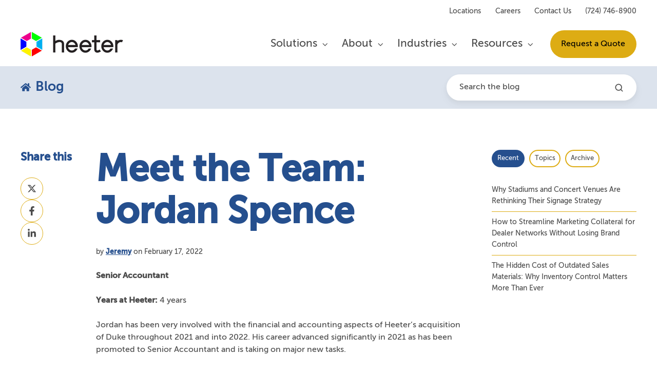

--- FILE ---
content_type: text/html; charset=UTF-8
request_url: https://www.heeter.com/blog/meet-the-team-jordan-spence
body_size: 14040
content:
<!doctype html><html lang="en" class="no-js blog-4 blog-4--post"><head>
    <meta charset="utf-8">
    <title>Meet the Team: Jordan Spence | Heeter</title>
    <link rel="shortcut icon" href="https://www.heeter.com/hubfs/favicon.png">
    <meta name="description" content="Senior Accountant Years at Heeter: 4 years Jordan has been very involved with the financial and accounting aspects of Heeter’s acquisition of Duke throughout 2021 and into 2022. His career...">
    
		<script>
			var act = {};
      act.xs = 479;
      act.sm = 767;
      act.md = 1139;
			act.scroll_offset = {
				sm: 66,
				md: 66,
				lg: 66,
				get: function() {
					if(window.matchMedia('(max-width: 767px)').matches) return act.scroll_offset.sm;
					if(window.matchMedia('(min-width: 1140px)').matches) return act.scroll_offset.lg;
					return act.scroll_offset.md;
				},
				set: function(sm, md, lg){
					act.scroll_offset.sm = sm;
					act.scroll_offset.md = md;
					act.scroll_offset.lg = lg;
				}
			};
		</script>
    
<meta name="viewport" content="width=device-width, initial-scale=1">

    
    <meta property="og:description" content="Senior Accountant Years at Heeter: 4 years Jordan has been very involved with the financial and accounting aspects of Heeter’s acquisition of Duke throughout 2021 and into 2022. His career...">
    <meta property="og:title" content="Meet the Team: Jordan Spence | Heeter">
    <meta name="twitter:description" content="Senior Accountant Years at Heeter: 4 years Jordan has been very involved with the financial and accounting aspects of Heeter’s acquisition of Duke throughout 2021 and into 2022. His career...">
    <meta name="twitter:title" content="Meet the Team: Jordan Spence | Heeter">

    

    
    <style>
a.cta_button{-moz-box-sizing:content-box !important;-webkit-box-sizing:content-box !important;box-sizing:content-box !important;vertical-align:middle}.hs-breadcrumb-menu{list-style-type:none;margin:0px 0px 0px 0px;padding:0px 0px 0px 0px}.hs-breadcrumb-menu-item{float:left;padding:10px 0px 10px 10px}.hs-breadcrumb-menu-divider:before{content:'›';padding-left:10px}.hs-featured-image-link{border:0}.hs-featured-image{float:right;margin:0 0 20px 20px;max-width:50%}@media (max-width: 568px){.hs-featured-image{float:none;margin:0;width:100%;max-width:100%}}.hs-screen-reader-text{clip:rect(1px, 1px, 1px, 1px);height:1px;overflow:hidden;position:absolute !important;width:1px}
</style>

<link rel="stylesheet" href="https://www.heeter.com/hubfs/hub_generated/template_assets/1/165221572196/1762979552064/template_main.min.css">
<link rel="stylesheet" href="https://www.heeter.com/hubfs/hub_generated/template_assets/1/165768067611/1762979543351/template_child.min.css">
<link rel="stylesheet" href="https://www.heeter.com/hubfs/hub_generated/template_assets/1/165221572260/1762979553336/template_rich-text.min.css">
<link rel="stylesheet" href="https://www.heeter.com/hubfs/hub_generated/template_assets/1/165221350787/1762979541298/template_nav.min.css">
<link rel="stylesheet" href="https://www.heeter.com/hubfs/hub_generated/template_assets/1/165221572229/1762979545786/template_mobile-nav.min.css">
<link rel="stylesheet" href="https://www.heeter.com/hubfs/hub_generated/template_assets/1/165216727947/1762979552197/template_header-04.min.css">
<link rel="stylesheet" href="https://www.heeter.com/hubfs/hub_generated/template_assets/1/165216727942/1762979548186/template_search-box.min.css">
<link rel="stylesheet" href="https://www.heeter.com/hubfs/hub_generated/template_assets/1/165221350784/1762979541777/template_blog-search.min.css">
<link rel="stylesheet" href="https://www.heeter.com/hubfs/hub_generated/template_assets/1/165221350826/1762979550695/template_blog-toolbar-1.min.css">
<link rel="stylesheet" href="https://www.heeter.com/hubfs/hub_generated/template_assets/1/165221572209/1762979554571/template_tabs.min.css">
<link rel="stylesheet" href="/hs/hsstatic/AsyncSupport/static-1.501/sass/rss_post_listing.css">
<link rel="stylesheet" href="https://www.heeter.com/hubfs/hub_generated/template_assets/1/165221350773/1762979542468/template_blog-4.min.css">
<link rel="stylesheet" href="https://www.heeter.com/hubfs/hub_generated/module_assets/1/165221351028/1742611772625/module_icon.min.css">
<link rel="stylesheet" href="https://www.heeter.com/hubfs/hub_generated/template_assets/1/165221350814/1762979543612/template_column-navigation.min.css">
<link rel="stylesheet" href="https://www.heeter.com/hubfs/hub_generated/template_assets/1/165221572213/1762979551097/template_footer-11.min.css">
<link rel="preload" as="style" href="https://48752163.fs1.hubspotusercontent-na1.net/hubfs/48752163/raw_assets/media-default-modules/master/582/js_client_assets/assets/TrackPlayAnalytics-Cm48oVxd.css">

<link rel="preload" as="style" href="https://48752163.fs1.hubspotusercontent-na1.net/hubfs/48752163/raw_assets/media-default-modules/master/582/js_client_assets/assets/Tooltip-DkS5dgLo.css">

<style>
  @font-face {
    font-family: "Jost";
    font-weight: 700;
    font-style: normal;
    font-display: swap;
    src: url("/_hcms/googlefonts/Jost/700.woff2") format("woff2"), url("/_hcms/googlefonts/Jost/700.woff") format("woff");
  }
  @font-face {
    font-family: "Jost";
    font-weight: 500;
    font-style: normal;
    font-display: swap;
    src: url("/_hcms/googlefonts/Jost/500.woff2") format("woff2"), url("/_hcms/googlefonts/Jost/500.woff") format("woff");
  }
  @font-face {
    font-family: "Jost";
    font-weight: 600;
    font-style: normal;
    font-display: swap;
    src: url("/_hcms/googlefonts/Jost/600.woff2") format("woff2"), url("/_hcms/googlefonts/Jost/600.woff") format("woff");
  }
  @font-face {
    font-family: "Jost";
    font-weight: 400;
    font-style: normal;
    font-display: swap;
    src: url("/_hcms/googlefonts/Jost/regular.woff2") format("woff2"), url("/_hcms/googlefonts/Jost/regular.woff") format("woff");
  }
</style>

<!-- Editor Styles -->
<style id="hs_editor_style" type="text/css">
/* HubSpot Styles (default) */
.above_footer-row-0-padding {
  padding-top: 0px !important;
  padding-bottom: 50px !important;
}
.above_footer-row-0-background-layers {
  background-image: linear-gradient(rgba(220, 227, 237, 1), rgba(220, 227, 237, 1)) !important;
  background-position: left top !important;
  background-size: auto !important;
  background-repeat: no-repeat !important;
}
</style>
    <script type="application/ld+json">
{
  "mainEntityOfPage" : {
    "@type" : "WebPage",
    "@id" : "https://www.heeter.com/blog/meet-the-team-jordan-spence"
  },
  "author" : {
    "name" : "Jeremy",
    "url" : "https://www.heeter.com/blog/author/jeremy",
    "@type" : "Person"
  },
  "headline" : "Meet the Team: Jordan Spence | Heeter",
  "datePublished" : "2022-02-17T05:00:00.000Z",
  "dateModified" : "2024-04-12T21:20:04.621Z",
  "publisher" : {
    "logo" : {
      "url" : "https://23273035.fs1.hubspotusercontent-na1.net/hubfs/23273035/heeter_April2024/images/Heeter-Logo.png",
      "@type" : "ImageObject"
    },
    "@type" : "Organization"
  },
  "@context" : "https://schema.org",
  "@type" : "BlogPosting",
  "image" : [ "https://23273035.fs1.hubspotusercontent-na1.net/hubfs/23273035/Imported_Blog_Media/Jordan-Spense-cropped-for-Meet-Team.jpg" ]
}
</script>


    


<!-- Google Tag Manager -->
<script>(function(w,d,s,l,i){w[l]=w[l]||[];w[l].push({'gtm.start':
new Date().getTime(),event:'gtm.js'});var f=d.getElementsByTagName(s)[0],
j=d.createElement(s),dl=l!='dataLayer'?'&l='+l:'';j.async=true;j.src=
'https://www.googletagmanager.com/gtm.js?id='+i+dl;f.parentNode.insertBefore(j,f);
})(window,document,'script','dataLayer','GTM-K9CVK8F');</script>
<!-- End Google Tag Manager -->


<!-- Google tag (gtag.js) - Google Ads: TAG_ID -->
<script async src="https://www.googletagmanager.com/gtag/js?id=AW-16461746054"></script>
<script>
  window.dataLayer = window.dataLayer || [];
  function gtag(){dataLayer.push(arguments);}
  gtag('js', new Date());

  gtag('config','AW-16461746054');
</script>
<!-- END Google tag (gtag.js) - Google Ads: TAG_ID -->

<link rel="amphtml" href="https://www.heeter.com/blog/meet-the-team-jordan-spence?hs_amp=true">

<meta property="og:image" content="https://www.heeter.com/hubfs/Imported_Blog_Media/Jordan-Spense-cropped-for-Meet-Team.jpg">
<meta property="og:image:width" content="2380">
<meta property="og:image:height" content="1077">

<meta name="twitter:image" content="https://www.heeter.com/hubfs/Imported_Blog_Media/Jordan-Spense-cropped-for-Meet-Team.jpg">


<meta property="og:url" content="https://www.heeter.com/blog/meet-the-team-jordan-spence">
<meta name="twitter:card" content="summary_large_image">

<link rel="canonical" href="https://www.heeter.com/blog/meet-the-team-jordan-spence">

<meta property="og:type" content="article">
<link rel="alternate" type="application/rss+xml" href="https://www.heeter.com/blog/rss.xml">
<meta name="twitter:domain" content="www.heeter.com">
<script src="//platform.linkedin.com/in.js" type="text/javascript">
    lang: en_US
</script>

<meta http-equiv="content-language" content="en">







  <meta name="generator" content="HubSpot"></head>
  <body class="  hs-content-id-164306420304 hs-blog-post hs-blog-id-164297921829">
    <div id="top"></div>
    <div class="page">
      
        <div data-global-resource-path="heeter_April2024/partials/header-04.html">















  


<header class="header header--4  header--sticky header--w-links header--wo-icons header--wo-search header--wo-lang hs-search-hidden">
  <div class="container-fluid above-header">
<div class="row-fluid-wrapper">
<div class="row-fluid">
<div class="span12 widget-span widget-type-cell " style="" data-widget-type="cell" data-x="0" data-w="12">

</div><!--end widget-span -->
</div>
</div>
</div>
  <div class="header__section header__section--top section">
    <div class="header__center container">
      <div class="row items-center">
        <div class="col s12">
          <div class="flex flex-row items-center justify-end no-shrink wrap">
            
              <div class="header__links">
                <div id="hs_cos_wrapper_header_links" class="hs_cos_wrapper hs_cos_wrapper_widget hs_cos_wrapper_type_module" style="" data-hs-cos-general-type="widget" data-hs-cos-type="module">



<div class="module module--header_links module--rtext cm-link-background">
    <div class="module__inner">

  <div id="rtext__header_links" class="rtext rtext--box-none txt--light">
    <div class="rtext__content clear small-text">
      <ul>
<li><a href="https://www.heeter.com/locations" rel="noopener">Locations</a></li>
<li><a href="https://www.heeter.com/about/careers/" rel="noopener">Careers</a></li>
<li><a href="https://www.heeter.com/contact" rel="noopener">Contact Us</a></li>
<li><a href="tel:724-746-8900">(724) 746-8900</a></li>
</ul>
    </div>
    
  </div>

    </div>
  </div>


</div>
              </div>
            
            
          </div>
        </div>
      </div>
    </div>
  </div>
  <div class="header__sticky-wrapper">
    <div class="header__sticky-element">
      <div class="header__section header__section--main section">
        <div class="header__center container">
          <div class="row items-center">
            <div class="col s3 md-s3 sm-s4 justify-center">
              <div class="header__logo"><div class="header__logo__static"><div id="hs_cos_wrapper_static_header_logo" class="hs_cos_wrapper hs_cos_wrapper_widget hs_cos_wrapper_type_module widget-type-logo" style="" data-hs-cos-general-type="widget" data-hs-cos-type="module">
  






















  
  <span id="hs_cos_wrapper_static_header_logo_hs_logo_widget" class="hs_cos_wrapper hs_cos_wrapper_widget hs_cos_wrapper_type_logo" style="" data-hs-cos-general-type="widget" data-hs-cos-type="logo"><a href="/" id="hs-link-static_header_logo_hs_logo_widget" style="border-width:0px;border:0px;"><img src="https://www.heeter.com/hs-fs/hubfs/heeter_April2024/images/Heeter-Logo.png?width=200&amp;height=48&amp;name=Heeter-Logo.png" class="hs-image-widget " height="48" style="height: auto;width:200px;border-width:0px;border:0px;" width="200" alt="Heeter" title="Heeter" srcset="https://www.heeter.com/hs-fs/hubfs/heeter_April2024/images/Heeter-Logo.png?width=100&amp;height=24&amp;name=Heeter-Logo.png 100w, https://www.heeter.com/hs-fs/hubfs/heeter_April2024/images/Heeter-Logo.png?width=200&amp;height=48&amp;name=Heeter-Logo.png 200w, https://www.heeter.com/hs-fs/hubfs/heeter_April2024/images/Heeter-Logo.png?width=300&amp;height=72&amp;name=Heeter-Logo.png 300w, https://www.heeter.com/hs-fs/hubfs/heeter_April2024/images/Heeter-Logo.png?width=400&amp;height=96&amp;name=Heeter-Logo.png 400w, https://www.heeter.com/hs-fs/hubfs/heeter_April2024/images/Heeter-Logo.png?width=500&amp;height=120&amp;name=Heeter-Logo.png 500w, https://www.heeter.com/hs-fs/hubfs/heeter_April2024/images/Heeter-Logo.png?width=600&amp;height=144&amp;name=Heeter-Logo.png 600w" sizes="(max-width: 200px) 100vw, 200px"></a></span>
</div></div><div class="header__logo__sticky"><div id="hs_cos_wrapper_sticky_header_logo" class="hs_cos_wrapper hs_cos_wrapper_widget hs_cos_wrapper_type_module widget-type-logo" style="" data-hs-cos-general-type="widget" data-hs-cos-type="module">
  






















  
  <span id="hs_cos_wrapper_sticky_header_logo_hs_logo_widget" class="hs_cos_wrapper hs_cos_wrapper_widget hs_cos_wrapper_type_logo" style="" data-hs-cos-general-type="widget" data-hs-cos-type="logo"><a href="/" id="hs-link-sticky_header_logo_hs_logo_widget" style="border-width:0px;border:0px;"><img src="https://www.heeter.com/hs-fs/hubfs/heeter_April2024/images/Heeter-Logo.png?width=200&amp;height=48&amp;name=Heeter-Logo.png" class="hs-image-widget " height="48" style="height: auto;width:200px;border-width:0px;border:0px;" width="200" alt="Heeter" title="Heeter" loading="lazy" srcset="https://www.heeter.com/hs-fs/hubfs/heeter_April2024/images/Heeter-Logo.png?width=100&amp;height=24&amp;name=Heeter-Logo.png 100w, https://www.heeter.com/hs-fs/hubfs/heeter_April2024/images/Heeter-Logo.png?width=200&amp;height=48&amp;name=Heeter-Logo.png 200w, https://www.heeter.com/hs-fs/hubfs/heeter_April2024/images/Heeter-Logo.png?width=300&amp;height=72&amp;name=Heeter-Logo.png 300w, https://www.heeter.com/hs-fs/hubfs/heeter_April2024/images/Heeter-Logo.png?width=400&amp;height=96&amp;name=Heeter-Logo.png 400w, https://www.heeter.com/hs-fs/hubfs/heeter_April2024/images/Heeter-Logo.png?width=500&amp;height=120&amp;name=Heeter-Logo.png 500w, https://www.heeter.com/hs-fs/hubfs/heeter_April2024/images/Heeter-Logo.png?width=600&amp;height=144&amp;name=Heeter-Logo.png 600w" sizes="(max-width: 200px) 100vw, 200px"></a></span>
</div></div></div>
            </div>
            <div class="col s9 md-s9 sm-s8">
              <div class="flex flex-row items-center justify-end no-shrink wrap">
                <div class="header__nav">
                  <div id="hs_cos_wrapper_header_nav" class="hs_cos_wrapper hs_cos_wrapper_widget hs_cos_wrapper_type_module" style="" data-hs-cos-general-type="widget" data-hs-cos-type="module"><div class="module module--header_nav module--nav cm-accent-color">
    <div class="module__inner">

  <nav class="nav nav--light nav--on-hover nav--arrows hs-skip-lang-url-rewrite" flyout-delay="0" aria-label="Main menu">
    <ul class="nav__list nav__list--level1"><li class="nav__item nav__item--branch nav__item--mega-branch nav__item--mega-branch-width-">
        <a class="nav__link" href="https://www.heeter.com/solutions">Solutions<span class="nav__mega-hover-extender"></span></a><div class="nav__mega">
            <div class="container">
              <div class="row">
                <div class="col s12">
                  <div class="row">
                    <div class="nav__mega-header col s12">
                      
                    </div>
                  </div>
                  <div class="row">
                    <div class="nav__mega-cols nav__mega-cols--type-1 col s12">
                      <div style="width: 100%;">
                        <div class="row justify-between"><div class="nav__mega-col col s4">
                                <ul>
<li><a href="https://www.heeter.com/printing-services" rel="noopener">Printing Services</a></li>
<li><a href="https://www.heeter.com/imperium" rel="noopener">Imperium Customer Collaboration Suite</a></li>
<li><a href="https://www.heeter.com/direct-mail/" rel="noopener">Direct Mail</a></li>
<li><a href="https://www.heeter.com/fulfillment" rel="noopener">Fulfillment Services</a></li>
<li><a href="https://www.heeter.com/marketing-operations-integration-automation/" rel="noopener">Marketing Operations Integration &amp; Automation</a></li>
</ul>
                              </div><div class="nav__mega-col col s4">
                                <ul>
<li><a href="https://www.heeter.com/about/production-design/" rel="noopener">Production Design</a></li>
<li><a href="https://www.heeter.com/solutions/dye-sublimation-printing" rel="noopener">Dye Sublimation Printing</a></li>
<li><a href="https://www.heeter.com/solutions/indoor-signage-graphics-printing" rel="noopener">Indoor Signage &amp; Graphics</a></li>
<li><a href="https://www.heeter.com/solutions/outdoor-signage" rel="noopener">Outdoor Signs</a></li>
<li><a href="https://www.heeter.com/solutions/vehicle-graphics" rel="noopener">Vehicle Graphics</a></li>
</ul>
                              </div><div class="nav__mega-col col s4">
                                <ul>
<li><a href="https://www.heeter.com/solutions/banner-printing-services" rel="noopener">Banners</a></li>
<li><a href="https://www.heeter.com/solutions/specialty-printing" rel="noopener">Specialty Items</a></li>
<li><a href="https://www.heeter.com/solutions/installation-services" rel="noopener">Installation Services</a></li>
<li><a href="https://www.heeter.com/solutions/custom-cutting-die-cutting" rel="noopener">Custom Cutting &amp; Die-Cutting</a></li>
<li><a href="https://www.heeter.com/solutions/large-format-printing" rel="noopener">Large Format Printing</a></li>
</ul>
                              </div></div>
                      </div>
                    </div>
                  </div>
                  <div class="row">
                    <div class="nav__mega-footer col s12">
                      
                    </div>
                  </div>
                </div></div>
            </div>
          </div></li><li class="nav__item nav__item--branch nav__item--mega-branch nav__item--mega-branch-width-">
        <a class="nav__link" href="https://www.heeter.com/about/">About<span class="nav__mega-hover-extender"></span></a><div class="nav__mega">
            <div class="container">
              <div class="row">
                <div class="col s12">
                  <div class="row">
                    <div class="nav__mega-header col s12">
                      
                    </div>
                  </div>
                  <div class="row">
                    <div class="nav__mega-cols nav__mega-cols--type-1 col s12">
                      <div style="width: 100%;">
                        <div class="row justify-between"><div class="nav__mega-col col s4">
                                <ul>
<li><a href="https://www.heeter.com/about/overview/" rel="noopener">Who We Are</a></li>
<li><a href="https://www.heeter.com/about/compliance-security/" rel="noopener">Compliance &amp; Security</a></li>
<li><a href="https://www.heeter.com/about/our-history/" rel="noopener">Our History</a></li>
</ul>
                              </div><div class="nav__mega-col col s4">
                                <ul>
<li><a href="https://www.heeter.com/about/our-leadership/" rel="noopener">Our Leadership</a></li>
<li><a href="https://www.heeter.com/about/our-team/" rel="noopener">Our Team</a></li>
<li><a href="https://www.heeter.com/about/careers/" rel="noopener">Careers</a></li>
</ul>
                              </div><div class="nav__mega-col col s4">
                                <ul>
<li><a href="https://www.heeter.com/about/sustainability/" rel="noopener">Our Sustainability Efforts</a></li>
<li><a href="https://www.heeter.com/about/our-facilities/" rel="noopener">Our Facilities</a></li>
</ul>
                              </div></div>
                      </div>
                    </div>
                  </div>
                  <div class="row">
                    <div class="nav__mega-footer col s12">
                      
                    </div>
                  </div>
                </div></div>
            </div>
          </div></li><li class="nav__item nav__item--branch nav__item--mega-branch nav__item--mega-branch-width-">
        <a class="nav__link" href="https://www.heeter.com/industries/">Industries<span class="nav__mega-hover-extender"></span></a><div class="nav__mega">
            <div class="container">
              <div class="row">
                <div class="col s12">
                  <div class="row">
                    <div class="nav__mega-header col s12">
                      
                    </div>
                  </div>
                  <div class="row">
                    <div class="nav__mega-cols nav__mega-cols--type-1 col s12">
                      <div style="width: 100%;">
                        <div class="row justify-between"><div class="nav__mega-col col s6">
                                <ul>
<li><a href="https://www.heeter.com/industries/health-insurance/" rel="noopener">Health Insurance</a></li>
<li><a href="https://www.heeter.com/industries/casino/" rel="noopener">Casino</a></li>
<li><a href="https://www.heeter.com/industries/pharmaceutical-printing/" rel="noopener">Pharmaceutical</a>&nbsp;</li>
</ul>
                              </div><div class="nav__mega-col col s6">
                                <ul>
<li><a href="https://www.heeter.com/industries/retail-printing/" rel="noopener">Retail</a></li>
<li><a href="https://www.heeter.com/industries/education/" rel="noopener">Education</a></li>
</ul>
                              </div></div>
                      </div>
                    </div>
                  </div>
                  <div class="row">
                    <div class="nav__mega-footer col s12">
                      
                    </div>
                  </div>
                </div></div>
            </div>
          </div></li><li class="nav__item nav__item--branch">
        <a class="nav__link" href="javascript:;">Resources</a><ul class="nav__list nav__list--level2 nav__list--flyout"><li class="nav__item">
        <a class="nav__link" href="https://www.heeter.com/blog">Blog</a></li><li class="nav__item">
        <a class="nav__link" href="https://www.heeter.com/casestudies/">Case Studies</a></li><li class="nav__item">
        <a class="nav__link" href="https://www.heeter.com/whitepapers">Whitepapers</a></li></ul></li></ul>
  </nav>

    </div>
  </div>

</div>
                </div>
                
                <div class="header__buttons">
                  <div class="header__buttons__static">
                    <div id="hs_cos_wrapper_static_header_buttons" class="hs_cos_wrapper hs_cos_wrapper_widget hs_cos_wrapper_type_module" style="" data-hs-cos-general-type="widget" data-hs-cos-type="module">


<div class="module module--static_header_buttons module--button cm-yellow-btn">
    <div class="module__inner">

  <div class="inline-items"><div class="hs-web-interactive-inline" style="" data-hubspot-wrapper-cta-id="170715962935"> 
 <a href="/hs/cta/wi/c?encryptedPayload=AVxigLKe5HnzDUe%2Fgz4%2Bz%2B74hFZHkO01SW8IH5mupRBVh%2FTb6T54Qu0TWOukMkdfCtcyQHjdCuRzPkDOUX3E3uR7e%2Fz7WAio%2F8ISmoSgvXolt1QN9ZpWgKL2MH9atgN9tFAOjn7c0ZpJrUIuf8nv9224oSGZirU2azyAQ4Men5y9OuGTEL7kZ5scXpq9yw%3D%3D&amp;portalId=23273035" class="hs-inline-web-interactive-170715962935 btn btn--fill btn--large btn--custom-color btn--pill  btn--yellow  " data-hubspot-cta-id="170715962935"> Request a Quote </a> 
</div></div>

    </div>
  </div>
</div>
                  </div>
                  <div class="header__buttons__overlap">
                    <div id="hs_cos_wrapper_overlapping_header_buttons" class="hs_cos_wrapper hs_cos_wrapper_widget hs_cos_wrapper_type_module" style="" data-hs-cos-general-type="widget" data-hs-cos-type="module">


<div class="module module--overlapping_header_buttons module--button cm-yellow-btn">
    <div class="module__inner">

  <div class="inline-items"><div class="hs-web-interactive-inline" style="" data-hubspot-wrapper-cta-id="170715962935"> 
 <a href="/hs/cta/wi/c?encryptedPayload=AVxigLKe5HnzDUe%2Fgz4%2Bz%2B74hFZHkO01SW8IH5mupRBVh%2FTb6T54Qu0TWOukMkdfCtcyQHjdCuRzPkDOUX3E3uR7e%2Fz7WAio%2F8ISmoSgvXolt1QN9ZpWgKL2MH9atgN9tFAOjn7c0ZpJrUIuf8nv9224oSGZirU2azyAQ4Men5y9OuGTEL7kZ5scXpq9yw%3D%3D&amp;portalId=23273035" class="hs-inline-web-interactive-170715962935 btn btn--fill btn--large btn--custom-color btn--pill  btn--yellow  " data-hubspot-cta-id="170715962935"> Request a Quote </a> 
</div></div>

    </div>
  </div>
</div>
                  </div>
                  
                    <div class="header__buttons__sticky">
                      <div id="hs_cos_wrapper_sticky_header_buttons" class="hs_cos_wrapper hs_cos_wrapper_widget hs_cos_wrapper_type_module" style="" data-hs-cos-general-type="widget" data-hs-cos-type="module">


<div class="module module--sticky_header_buttons module--button cm-yellow-btn">
    <div class="module__inner">

  <div class="inline-items"><div class="hs-web-interactive-inline" style="" data-hubspot-wrapper-cta-id="170715962935"> 
 <a href="/hs/cta/wi/c?encryptedPayload=AVxigLKe5HnzDUe%2Fgz4%2Bz%2B74hFZHkO01SW8IH5mupRBVh%2FTb6T54Qu0TWOukMkdfCtcyQHjdCuRzPkDOUX3E3uR7e%2Fz7WAio%2F8ISmoSgvXolt1QN9ZpWgKL2MH9atgN9tFAOjn7c0ZpJrUIuf8nv9224oSGZirU2azyAQ4Men5y9OuGTEL7kZ5scXpq9yw%3D%3D&amp;portalId=23273035" class="hs-inline-web-interactive-170715962935 btn btn--fill btn--large btn--custom-color btn--pill  btn--yellow  " data-hubspot-cta-id="170715962935"> Request a Quote </a> 
</div></div>

    </div>
  </div>
</div>
                    </div>
                  
                </div>
                
                <div class="header__mobile-nav">
                  <div id="hs_cos_wrapper_header_mobile_nav" class="hs_cos_wrapper hs_cos_wrapper_widget hs_cos_wrapper_type_module" style="" data-hs-cos-general-type="widget" data-hs-cos-type="module">







<div class="module module--header_mobile_nav module--mnav">
    <div class="module__inner">

  <div class="mnav mnav--light">
    <a class="mnav__open ui-icon" href="javascript:;" role="button" aria-label="Menu">
      <svg width="24" height="24" viewbox="0 0 24 24" xmlns="http://www.w3.org/2000/svg">
        <path d="M3 6a1 1 0 0 1 1-1h16a1 1 0 1 1 0 2H4a1 1 0 0 1-1-1zm0 6a1 1 0 0 1 1-1h16a1 1 0 1 1 0 2H4a1 1 0 0 1-1-1zm1 5a1 1 0 1 0 0 2h16a1 1 0 1 0 0-2H4z" fill="currentColor" />
      </svg>
    </a>
    <div class="mnav__overlay"></div>
    <div class="mnav__popup">
      
      <div class="mnav__section mnav__section--first mnav__menu hs-skip-lang-url-rewrite">
        
  
  
    <ul class="mnav__menu__list mnav__menu__list--level1">
      <li class="mnav__menu__item mnav__menu__item--parent">
        <div class="mnav__menu__label">
          <a class="mnav__menu__link" href="https://www.heeter.com/solutions">Solutions</a>
          
            <div class="mnav__menu__toggle" role="button">
              <div class="mnav__menu__toggle__open-icon">
                <svg class="mnav__menu__toggle__open" width="24" height="24" viewbox="0 0 24 24" xmlns="http://www.w3.org/2000/svg">
                  <path d="M5.29289 8.29289C4.90237 8.68342 4.90237 9.31658 5.29289 9.70711L11.2929 15.7071C11.6834 16.0976 12.3166 16.0976 12.7071 15.7071L18.7071 9.70711C19.0976 9.31658 19.0976 8.68342 18.7071 8.29289C18.3166 7.90237 17.6834 7.90237 17.2929 8.29289L12 13.5858L6.70711 8.29289C6.31658 7.90237 5.68342 7.90237 5.29289 8.29289Z" fill="currentColor" />
                </svg>
              </div>
              <div class="mnav__menu__toggle__close-icon">
                <svg width="24" height="24" viewbox="0 0 24 24" xmlns="http://www.w3.org/2000/svg">
                  <path d="M5.29289 15.7071C4.90237 15.3166 4.90237 14.6834 5.29289 14.2929L11.2929 8.29289C11.6834 7.90237 12.3166 7.90237 12.7071 8.29289L18.7071 14.2929C19.0976 14.6834 19.0976 15.3166 18.7071 15.7071C18.3166 16.0976 17.6834 16.0976 17.2929 15.7071L12 10.4142L6.70711 15.7071C6.31658 16.0976 5.68342 16.0976 5.29289 15.7071Z" fill="currentColor" />
                </svg>
              </div>
            </div>
          
        </div>
        
  
  
    <ul class="mnav__menu__list mnav__menu__list--level2 mnav__menu__list--child">
      <li class="mnav__menu__item">
        <div class="mnav__menu__label">
          <a class="mnav__menu__link" href="https://www.heeter.com/solutions/printing-services">Printing Services</a>
          
        </div>
        
  
  

      </li>
    
  
    
      <li class="mnav__menu__item">
        <div class="mnav__menu__label">
          <a class="mnav__menu__link" href="https://www.heeter.com/solutions/imperium">Imperium Customer Collaboration Suite</a>
          
        </div>
        
  
  

      </li>
    
  
    
      <li class="mnav__menu__item">
        <div class="mnav__menu__label">
          <a class="mnav__menu__link" href="https://www.heeter.com/solutions/direct-mail/">Direct Mail</a>
          
        </div>
        
  
  

      </li>
    
  
    
      <li class="mnav__menu__item">
        <div class="mnav__menu__label">
          <a class="mnav__menu__link" href="https://www.heeter.com/solutions/fulfillment">Fulfillment Services</a>
          
        </div>
        
  
  

      </li>
    
  
    
      <li class="mnav__menu__item">
        <div class="mnav__menu__label">
          <a class="mnav__menu__link" href="https://www.heeter.com/solutions/marketing-operations-integration-automation/">Marketing Operations Integration &amp; Automation</a>
          
        </div>
        
  
  

      </li>
    
  
    
      <li class="mnav__menu__item">
        <div class="mnav__menu__label">
          <a class="mnav__menu__link" href="https://www.heeter.com/solutions/production-design/">Production Design</a>
          
        </div>
        
  
  

      </li>
    
  
    
      <li class="mnav__menu__item">
        <div class="mnav__menu__label">
          <a class="mnav__menu__link" href="https://www.heeter.com/solutions/dye-sublimation-printing">Dye Sublimation Printing</a>
          
        </div>
        
  
  

      </li>
    
  
    
      <li class="mnav__menu__item">
        <div class="mnav__menu__label">
          <a class="mnav__menu__link" href="https://www.heeter.com/solutions/indoor-signage-graphics-printing">Indoor Signage &amp; Graphics</a>
          
        </div>
        
  
  

      </li>
    
  
    
      <li class="mnav__menu__item">
        <div class="mnav__menu__label">
          <a class="mnav__menu__link" href="https://www.heeter.com/solutions/outdoor-signage">Outdoor Signs</a>
          
        </div>
        
  
  

      </li>
    
  
    
      <li class="mnav__menu__item">
        <div class="mnav__menu__label">
          <a class="mnav__menu__link" href="https://www.heeter.com/solutions/vehicle-graphics">Vehicle Graphics</a>
          
        </div>
        
  
  

      </li>
    
  
    
      <li class="mnav__menu__item">
        <div class="mnav__menu__label">
          <a class="mnav__menu__link" href="https://www.heeter.com/solutions/banner-printing-services">Banners</a>
          
        </div>
        
  
  

      </li>
    
  
    
      <li class="mnav__menu__item">
        <div class="mnav__menu__label">
          <a class="mnav__menu__link" href="https://www.heeter.com/solutions/specialty-printing">Specialty Items</a>
          
        </div>
        
  
  

      </li>
    
  
    
      <li class="mnav__menu__item">
        <div class="mnav__menu__label">
          <a class="mnav__menu__link" href="https://www.heeter.com/solutions/installation-services">Installation Services</a>
          
        </div>
        
  
  

      </li>
    
  
    
      <li class="mnav__menu__item">
        <div class="mnav__menu__label">
          <a class="mnav__menu__link" href="https://www.heeter.com/solutions/custom-cutting-die-cutting">Custom Cutting &amp; Die-Cutting</a>
          
        </div>
        
  
  

      </li>
    
  
    
      <li class="mnav__menu__item">
        <div class="mnav__menu__label">
          <a class="mnav__menu__link" href="https://www.heeter.com/solutions/large-format-printing">Large Format Printing</a>
          
        </div>
        
  
  

      </li>
    </ul>
  

      </li>
    
  
    
      <li class="mnav__menu__item mnav__menu__item--parent">
        <div class="mnav__menu__label">
          <a class="mnav__menu__link" href="https://www.heeter.com/about/">About</a>
          
            <div class="mnav__menu__toggle" role="button">
              <div class="mnav__menu__toggle__open-icon">
                <svg class="mnav__menu__toggle__open" width="24" height="24" viewbox="0 0 24 24" xmlns="http://www.w3.org/2000/svg">
                  <path d="M5.29289 8.29289C4.90237 8.68342 4.90237 9.31658 5.29289 9.70711L11.2929 15.7071C11.6834 16.0976 12.3166 16.0976 12.7071 15.7071L18.7071 9.70711C19.0976 9.31658 19.0976 8.68342 18.7071 8.29289C18.3166 7.90237 17.6834 7.90237 17.2929 8.29289L12 13.5858L6.70711 8.29289C6.31658 7.90237 5.68342 7.90237 5.29289 8.29289Z" fill="currentColor" />
                </svg>
              </div>
              <div class="mnav__menu__toggle__close-icon">
                <svg width="24" height="24" viewbox="0 0 24 24" xmlns="http://www.w3.org/2000/svg">
                  <path d="M5.29289 15.7071C4.90237 15.3166 4.90237 14.6834 5.29289 14.2929L11.2929 8.29289C11.6834 7.90237 12.3166 7.90237 12.7071 8.29289L18.7071 14.2929C19.0976 14.6834 19.0976 15.3166 18.7071 15.7071C18.3166 16.0976 17.6834 16.0976 17.2929 15.7071L12 10.4142L6.70711 15.7071C6.31658 16.0976 5.68342 16.0976 5.29289 15.7071Z" fill="currentColor" />
                </svg>
              </div>
            </div>
          
        </div>
        
  
  
    <ul class="mnav__menu__list mnav__menu__list--level2 mnav__menu__list--child">
      <li class="mnav__menu__item">
        <div class="mnav__menu__label">
          <a class="mnav__menu__link" href="https://www.heeter.com/about/">Who We Are</a>
          
        </div>
        
  
  

      </li>
    
  
    
      <li class="mnav__menu__item">
        <div class="mnav__menu__label">
          <a class="mnav__menu__link" href="https://www.heeter.com/about/compliance-security/">Compliance &amp; Security</a>
          
        </div>
        
  
  

      </li>
    
  
    
      <li class="mnav__menu__item">
        <div class="mnav__menu__label">
          <a class="mnav__menu__link" href="https://www.heeter.com/about/our-history/">Our History</a>
          
        </div>
        
  
  

      </li>
    
  
    
      <li class="mnav__menu__item">
        <div class="mnav__menu__label">
          <a class="mnav__menu__link" href="https://www.heeter.com/about/our-leadership/">Our Leadership</a>
          
        </div>
        
  
  

      </li>
    
  
    
      <li class="mnav__menu__item">
        <div class="mnav__menu__label">
          <a class="mnav__menu__link" href="https://www.heeter.com/about/our-team/">Our Team</a>
          
        </div>
        
  
  

      </li>
    
  
    
      <li class="mnav__menu__item">
        <div class="mnav__menu__label">
          <a class="mnav__menu__link" href="https://www.heeter.com/about/careers/">Careers</a>
          
        </div>
        
  
  

      </li>
    
  
    
      <li class="mnav__menu__item">
        <div class="mnav__menu__label">
          <a class="mnav__menu__link" href="https://www.heeter.com/about/sustainability/">Our Sustainability Efforts</a>
          
        </div>
        
  
  

      </li>
    
  
    
      <li class="mnav__menu__item">
        <div class="mnav__menu__label">
          <a class="mnav__menu__link" href="https://www.heeter.com/about/our-facilities/">Our Facilities</a>
          
        </div>
        
  
  

      </li>
    </ul>
  

      </li>
    
  
    
      <li class="mnav__menu__item mnav__menu__item--parent">
        <div class="mnav__menu__label">
          <a class="mnav__menu__link" href="https://www.heeter.com/industries/">Industries</a>
          
            <div class="mnav__menu__toggle" role="button">
              <div class="mnav__menu__toggle__open-icon">
                <svg class="mnav__menu__toggle__open" width="24" height="24" viewbox="0 0 24 24" xmlns="http://www.w3.org/2000/svg">
                  <path d="M5.29289 8.29289C4.90237 8.68342 4.90237 9.31658 5.29289 9.70711L11.2929 15.7071C11.6834 16.0976 12.3166 16.0976 12.7071 15.7071L18.7071 9.70711C19.0976 9.31658 19.0976 8.68342 18.7071 8.29289C18.3166 7.90237 17.6834 7.90237 17.2929 8.29289L12 13.5858L6.70711 8.29289C6.31658 7.90237 5.68342 7.90237 5.29289 8.29289Z" fill="currentColor" />
                </svg>
              </div>
              <div class="mnav__menu__toggle__close-icon">
                <svg width="24" height="24" viewbox="0 0 24 24" xmlns="http://www.w3.org/2000/svg">
                  <path d="M5.29289 15.7071C4.90237 15.3166 4.90237 14.6834 5.29289 14.2929L11.2929 8.29289C11.6834 7.90237 12.3166 7.90237 12.7071 8.29289L18.7071 14.2929C19.0976 14.6834 19.0976 15.3166 18.7071 15.7071C18.3166 16.0976 17.6834 16.0976 17.2929 15.7071L12 10.4142L6.70711 15.7071C6.31658 16.0976 5.68342 16.0976 5.29289 15.7071Z" fill="currentColor" />
                </svg>
              </div>
            </div>
          
        </div>
        
  
  
    <ul class="mnav__menu__list mnav__menu__list--level2 mnav__menu__list--child">
      <li class="mnav__menu__item">
        <div class="mnav__menu__label">
          <a class="mnav__menu__link" href="https://www.heeter.com/industries/">Who We Serve</a>
          
        </div>
        
  
  

      </li>
    
  
    
      <li class="mnav__menu__item">
        <div class="mnav__menu__label">
          <a class="mnav__menu__link" href="https://www.heeter.com/industries/health-insurance/">Health Insurance</a>
          
        </div>
        
  
  

      </li>
    
  
    
      <li class="mnav__menu__item">
        <div class="mnav__menu__label">
          <a class="mnav__menu__link" href="https://www.heeter.com/industries/casino/">Casino</a>
          
        </div>
        
  
  

      </li>
    
  
    
      <li class="mnav__menu__item">
        <div class="mnav__menu__label">
          <a class="mnav__menu__link" href="https://www.heeter.com/industries/pharmaceutical-printing/">Pharmaceutical</a>
          
        </div>
        
  
  

      </li>
    
  
    
      <li class="mnav__menu__item">
        <div class="mnav__menu__label">
          <a class="mnav__menu__link" href="https://www.heeter.com/industries/retail-printing/">Retail</a>
          
        </div>
        
  
  

      </li>
    
  
    
      <li class="mnav__menu__item">
        <div class="mnav__menu__label">
          <a class="mnav__menu__link" href="https://www.heeter.com/industries/education/">Education</a>
          
        </div>
        
  
  

      </li>
    </ul>
  

      </li>
    
  
    
      <li class="mnav__menu__item mnav__menu__item--parent">
        <div class="mnav__menu__label">
          <a class="mnav__menu__link" href="javascript:;">Resources</a>
          
            <div class="mnav__menu__toggle" role="button">
              <div class="mnav__menu__toggle__open-icon">
                <svg class="mnav__menu__toggle__open" width="24" height="24" viewbox="0 0 24 24" xmlns="http://www.w3.org/2000/svg">
                  <path d="M5.29289 8.29289C4.90237 8.68342 4.90237 9.31658 5.29289 9.70711L11.2929 15.7071C11.6834 16.0976 12.3166 16.0976 12.7071 15.7071L18.7071 9.70711C19.0976 9.31658 19.0976 8.68342 18.7071 8.29289C18.3166 7.90237 17.6834 7.90237 17.2929 8.29289L12 13.5858L6.70711 8.29289C6.31658 7.90237 5.68342 7.90237 5.29289 8.29289Z" fill="currentColor" />
                </svg>
              </div>
              <div class="mnav__menu__toggle__close-icon">
                <svg width="24" height="24" viewbox="0 0 24 24" xmlns="http://www.w3.org/2000/svg">
                  <path d="M5.29289 15.7071C4.90237 15.3166 4.90237 14.6834 5.29289 14.2929L11.2929 8.29289C11.6834 7.90237 12.3166 7.90237 12.7071 8.29289L18.7071 14.2929C19.0976 14.6834 19.0976 15.3166 18.7071 15.7071C18.3166 16.0976 17.6834 16.0976 17.2929 15.7071L12 10.4142L6.70711 15.7071C6.31658 16.0976 5.68342 16.0976 5.29289 15.7071Z" fill="currentColor" />
                </svg>
              </div>
            </div>
          
        </div>
        
  
  
    <ul class="mnav__menu__list mnav__menu__list--level2 mnav__menu__list--child">
      <li class="mnav__menu__item">
        <div class="mnav__menu__label">
          <a class="mnav__menu__link" href="https://www.heeter.com/blog">Blog</a>
          
        </div>
        
  
  

      </li>
    
  
    
      <li class="mnav__menu__item">
        <div class="mnav__menu__label">
          <a class="mnav__menu__link" href="https://www.heeter.com/casestudies/">Case Studies</a>
          
        </div>
        
  
  

      </li>
    
  
    
      <li class="mnav__menu__item">
        <div class="mnav__menu__label">
          <a class="mnav__menu__link" href="https://www.heeter.com/whitepapers">Whitepapers</a>
          
        </div>
        
  
  

      </li>
    </ul>
  

      </li>
    </ul>
  

      </div>
      
      
        <div class="mnav__section mnav__links clear small-text txt--unstyle-links txt--unstyle-lists" style="text-align: left">
          <ul>
<li><a href="https://www.heeter.com/locations" rel="noopener">Locations</a></li>
<li><a href="https://www.heeter.com/about/careers/" rel="noopener">Careers</a></li>
<li><a href="https://www.heeter.com/contact" rel="noopener">Contact Us</a></li>
<li><a href="tel:724-746-8900">(724) 746-8900</a><a href="tel:724-746-8900"></a></li>
</ul>
        </div>
      
      
      
        <div class="mnav__section mnav__buttons inline-items inline-items--left"><div class="hs-web-interactive-inline" style="" data-hubspot-wrapper-cta-id="170715962935"> 
 <a href="/hs/cta/wi/c?encryptedPayload=AVxigLKe5HnzDUe%2Fgz4%2Bz%2B74hFZHkO01SW8IH5mupRBVh%2FTb6T54Qu0TWOukMkdfCtcyQHjdCuRzPkDOUX3E3uR7e%2Fz7WAio%2F8ISmoSgvXolt1QN9ZpWgKL2MH9atgN9tFAOjn7c0ZpJrUIuf8nv9224oSGZirU2azyAQ4Men5y9OuGTEL7kZ5scXpq9yw%3D%3D&amp;portalId=23273035" class="hs-inline-web-interactive-170715962935 btn btn--fill btn--large btn--custom-color btn--pill  btn--yellow  " data-hubspot-cta-id="170715962935"> Request a Quote </a> 
</div></div>
      
      
      
      
      
      
      
        <div class="mnav__section mnav__icons inline-items inline-items--left" style="gap: 20px;">
    
  <a href="https://www.facebook.com/goheeter" target="_blank"><span class="icon icon--header_mobile_nav-icons-1 icon--type-icon icon--small icon--light">
            <span class="icon__glyph">
              
                <svg version="1.0" xmlns="http://www.w3.org/2000/svg" viewbox="0 0 320 512" aria-hidden="true"><g id="Facebook F1_layer"><path d="M279.14 288l14.22-92.66h-88.91v-60.13c0-25.35 12.42-50.06 52.24-50.06h40.42V6.26S260.43 0 225.36 0c-73.22 0-121.08 44.38-121.08 124.72v70.62H22.89V288h81.39v224h100.17V288z" /></g></svg>
              
            </span>
          </span></a>
    
  <a href="https://www.linkedin.com/company/heeter/" target="_blank"><span class="icon icon--header_mobile_nav-icons-2 icon--type-icon icon--small icon--light">
            <span class="icon__glyph">
              
                <svg version="1.0" xmlns="http://www.w3.org/2000/svg" viewbox="0 0 448 512" aria-hidden="true"><g id="LinkedIn In2_layer"><path d="M100.28 448H7.4V148.9h92.88zM53.79 108.1C24.09 108.1 0 83.5 0 53.8a53.79 53.79 0 0 1 107.58 0c0 29.7-24.1 54.3-53.79 54.3zM447.9 448h-92.68V302.4c0-34.7-.7-79.2-48.29-79.2-48.29 0-55.69 37.7-55.69 76.7V448h-92.78V148.9h89.08v40.8h1.3c12.4-23.5 42.69-48.3 87.88-48.3 94 0 111.28 61.9 111.28 142.3V448z" /></g></svg>
              
            </span>
          </span></a></div>
      
      
      <a href="javascript:;" class="mnav__close ui-icon" role="button" aria-label="Menu">
        <svg width="24" height="24" viewbox="0 0 24 24" xmlns="http://www.w3.org/2000/svg">
          <path d="M20.707 4.707a1 1 0 0 0-1.414-1.414L12 10.586 4.707 3.293a1 1 0 0 0-1.414 1.414L10.586 12l-7.293 7.293a1 1 0 1 0 1.414 1.414L12 13.414l7.293 7.293a1 1 0 0 0 1.414-1.414L13.414 12l7.293-7.293z" fill="currentColor" />
        </svg>
      </a>
    </div>
  </div>

    </div>
  </div>
</div>
                </div>
              </div>
            </div>
          </div>
        </div>
      </div>
    </div>
  </div>
</header>

</div>
      
      <main id="main-content" class="body">
        
  
  
  
  
  
  
  
  
  
  
  
  
  
  
  
  <div class="blog-toolbar-1 section bg-light">
    <div class="blog-toolbar-1__center container">
      <div class="row">
        <div class="col s12">
          <div class="flex flex-row items-center justify-between sm-flex-col sm-items-stretch">
            
            <div class="blog-toolbar-1__title blog-toolbar-1__title--blog-title h3">
              <span class="blog-toolbar-1__title-icon">
                <a href="/blog" class="ui-icon">
                  <svg width="24" height="21" viewbox="0 0 576 512" xmlns="http://www.w3.org/2000/svg">
                    <path fill="currentColor" d="M280.37 148.26L96 300.11V464a16 16 0 0 0 16 16l112.06-.29a16 16 0 0 0 15.92-16V368a16 16 0 0 1 16-16h64a16 16 0 0 1 16 16v95.64a16 16 0 0 0 16 16.05L464 480a16 16 0 0 0 16-16V300L295.67 148.26a12.19 12.19 0 0 0-15.3 0zM571.6 251.47L488 182.56V44.05a12 12 0 0 0-12-12h-56a12 12 0 0 0-12 12v72.61L318.47 43a48 48 0 0 0-61 0L4.34 251.47a12 12 0 0 0-1.6 16.9l25.5 31A12 12 0 0 0 45.15 301l235.22-193.74a12.19 12.19 0 0 1 15.3 0L530.9 301a12 12 0 0 0 16.9-1.6l25.5-31a12 12 0 0 0-1.7-16.93z"></path>
                  </svg>
                </a>
              </span>
              <span class="blog-toolbar-1__title-text">Blog</span>
            </div>
            
            <div class="blog-toolbar-1__search blog-search">
              <div class="search-box search-box--dark">
                <form class="blog-search__form" onsubmit="do_blog_search(event);" autocomplete="off" results-zero-text="Sorry, no results found.">
                  <input name="term" class="search-box__input blog-search__input" type="text" placeholder="Search the blog">
                  <input name="groupId" type="hidden" value="164297921829">
                  <input name="language" type="hidden" value="en">
                  <input name="limit" type="hidden" value="20">
                  <input name="offset" type="hidden" value="0">
                  <input name="length" type="hidden" value="SHORT">
                  <button class="search-box__btn blog-search__search-icon ui-icon" type="submit" value="Search the blog" aria-label="Search the blog">
                    <svg width="24" height="24" viewbox="0 0 24 24" xmlns="http://www.w3.org/2000/svg">
                      <path d="M20.71 19.29L17.31 15.9C18.407 14.5025 19.0022 12.7767 19 11C19 9.41775 18.5308 7.87103 17.6518 6.55544C16.7727 5.23984 15.5233 4.21446 14.0615 3.60896C12.5997 3.00346 10.9911 2.84504 9.43928 3.15372C7.88743 3.4624 6.46197 4.22433 5.34315 5.34315C4.22433 6.46197 3.4624 7.88743 3.15372 9.43928C2.84504 10.9911 3.00347 12.5997 3.60897 14.0615C4.21447 15.5233 5.23985 16.7727 6.55544 17.6518C7.87103 18.5308 9.41775 19 11 19C12.7767 19.0022 14.5025 18.407 15.9 17.31L19.29 20.71C19.383 20.8037 19.4936 20.8781 19.6154 20.9289C19.7373 20.9797 19.868 21.0058 20 21.0058C20.132 21.0058 20.2627 20.9797 20.3846 20.9289C20.5064 20.8781 20.617 20.8037 20.71 20.71C20.8037 20.617 20.8781 20.5064 20.9289 20.3846C20.9797 20.2627 21.0058 20.132 21.0058 20C21.0058 19.868 20.9797 19.7373 20.9289 19.6154C20.8781 19.4936 20.8037 19.383 20.71 19.29ZM5 11C5 9.81331 5.3519 8.65327 6.01119 7.66658C6.67047 6.67988 7.60755 5.91085 8.7039 5.45672C9.80026 5.0026 11.0067 4.88378 12.1705 5.11529C13.3344 5.3468 14.4035 5.91824 15.2426 6.75736C16.0818 7.59647 16.6532 8.66557 16.8847 9.82946C17.1162 10.9933 16.9974 12.1997 16.5433 13.2961C16.0892 14.3925 15.3201 15.3295 14.3334 15.9888C13.3467 16.6481 12.1867 17 11 17C9.4087 17 7.88258 16.3679 6.75736 15.2426C5.63214 14.1174 5 12.5913 5 11Z" fill="currentColor"></path>
                    </svg>
                  </button>
                  <button class="search-box__btn blog-search__cancel-icon ui-icon" type="reset" onclick="blog_search_reset()">
                    <svg width="24" height="24" viewbox="0 0 24 24" xmlns="http://www.w3.org/2000/svg">
                      <path d="M20.707 4.707a1 1 0 0 0-1.414-1.414L12 10.586 4.707 3.293a1 1 0 0 0-1.414 1.414L10.586 12l-7.293 7.293a1 1 0 1 0 1.414 1.414L12 13.414l7.293 7.293a1 1 0 0 0 1.414-1.414L13.414 12l7.293-7.293z" fill="currentColor"></path>
                    </svg>
                  </button>
                </form>
              </div>
              <div class="blog-search__results-overlay" onclick="blog_search_reset()"></div>
              <div class="blog-search__results-wrapper">
                <div class="blog-search__results"></div>
              </div>
            </div>
          </div>
        </div>
      </div>
    </div>
  </div>
  
  <div class="blog-body section">
    <div class="blog-body__center container">
      <div class="row items-stretch">
        <div class="blog-body__content col s9 md-s12">
          
          <div class="blog-post row items-stretch">
            
              <div class="blog-post__top-sharing col s2">
                <div class="blog-post__sharing">
                  <h4 class="blog-post__sharing-title">Share this</h4>
                  <div class="clear">
                    
                      
                      <div id="hs_cos_wrapper_sharing" class="hs_cos_wrapper hs_cos_wrapper_widget hs_cos_wrapper_type_module" style="" data-hs-cos-general-type="widget" data-hs-cos-type="module">



  


<div class="module module--sharing module--sharing">
    <div class="module__inner">

  <div class="sharing txt--light">
    
    <div class="sharing__icons inline-items" style="gap:.56rem">
      
        <a class="sharing__icon sharing__icon--twitter" href="https://twitter.com/share?url=https://www.heeter.com/blog/meet-the-team-jordan-spence&amp;text=Meet%20the%20Team:%20Jordan%20Spence%20|%20Heeter" target="_blank">
          <span class="screen-reader-text">Share on Twitter</span>
          <span class="icon icon--medium icon--disc icon--outline icon--light" aria-hidden="true">
            <span class="icon__glyph">
              <svg xmlns="http://www.w3.org/2000/svg" width="512" height="512" viewbox="0 0 512 512"><path fill="currentColor" d="M389.2 48h70.6L305.6 224.2 487 464H345L233.7 318.6 106.5 464H35.8l164.9-188.5L26.8 48h145.6l100.5 132.9L389.2 48zm-24.8 373.8h39.1L151.1 88h-42l255.3 333.8z" /></svg>
            </span>
          </span>
        </a>
      
      
        <a class="sharing__icon sharing__icon--facebook" href="https://www.facebook.com/sharer/sharer.php?u=https://www.heeter.com/blog/meet-the-team-jordan-spence&amp;t=Meet%20the%20Team:%20Jordan%20Spence%20|%20Heeter" target="_blank">
          <span class="screen-reader-text">Share on Facebook</span>
          <span class="icon icon--medium icon--disc icon--outline icon--light" aria-hidden="true">
            <span class="icon__glyph">
              <svg xmlns="http://www.w3.org/2000/svg" width="320" height="512" viewbox="0 0 320 512"><path fill="currentColor" d="M279.14 288l14.22-92.66h-88.91v-60.13c0-25.35 12.42-50.06 52.24-50.06h40.42V6.26S260.43 0 225.36 0c-73.22 0-121.08 44.38-121.08 124.72v70.62H22.89V288h81.39v224h100.17V288z"></path></svg>
            </span>
          </span>
        </a>
      
      
        <a class="sharing__icon sharing__icon--linkedin" href="https://www.linkedin.com/shareArticle?mini=true&amp;url=https://www.heeter.com/blog/meet-the-team-jordan-spence&amp;t=Meet%20the%20Team:%20Jordan%20Spence%20|%20Heeter" target="_blank">
          <span class="screen-reader-text">Share on LinkedIn</span>
          <span class="icon icon--medium icon--disc icon--outline icon--light" aria-hidden="true">
            <span class="icon__glyph">
              <svg xmlns="http://www.w3.org/2000/svg" width="448" height="512" viewbox="0 0 448 512"><path fill="currentColor" d="M100.28 448H7.4V148.9h92.88zM53.79 108.1C24.09 108.1 0 83.5 0 53.8a53.79 53.79 0 0 1 107.58 0c0 29.7-24.1 54.3-53.79 54.3zM447.9 448h-92.68V302.4c0-34.7-.7-79.2-48.29-79.2-48.29 0-55.69 37.7-55.69 76.7V448h-92.78V148.9h89.08v40.8h1.3c12.4-23.5 42.69-48.3 87.88-48.3 94 0 111.28 61.9 111.28 142.3V448z"></path></svg>
            </span>
          </span>
        </a>
      
      
    </div>
  </div>

    </div>
  </div>
</div>
                    
                  </div>
                </div>
              </div>
            
            <div class="col s10">
              <h1 class="blog-post__title h1"><span id="hs_cos_wrapper_name" class="hs_cos_wrapper hs_cos_wrapper_meta_field hs_cos_wrapper_type_text" style="" data-hs-cos-general-type="meta_field" data-hs-cos-type="text">Meet the Team: Jordan Spence</span></h1>
              <div class="blog-post__body clear">
                
                  <p class="blog-post__info small-text">
                    by <a href="https://www.heeter.com/blog/author/jeremy"><strong>Jeremy</strong></a> on February 17, 2022
                  </p>
                
                <div id="hs_cos_wrapper_narration" class="hs_cos_wrapper hs_cos_wrapper_widget hs_cos_wrapper_type_module" style="" data-hs-cos-general-type="widget" data-hs-cos-type="module"><link rel="stylesheet" href="https://48752163.fs1.hubspotusercontent-na1.net/hubfs/48752163/raw_assets/media-default-modules/master/582/js_client_assets/assets/TrackPlayAnalytics-Cm48oVxd.css">
<link rel="stylesheet" href="https://48752163.fs1.hubspotusercontent-na1.net/hubfs/48752163/raw_assets/media-default-modules/master/582/js_client_assets/assets/Tooltip-DkS5dgLo.css">

    <script type="text/javascript">
      window.__hsEnvConfig = {"hsDeployed":true,"hsEnv":"prod","hsJSRGates":["CMS:JSRenderer:SeparateIslandRenderOption","CMS:JSRenderer:CompressResponse","CMS:JSRenderer:MinifyCSS","CMS:JSRenderer:GetServerSideProps","CMS:JSRenderer:LocalProxySchemaVersion1","CMS:JSRenderer:SharedDeps"],"hublet":"na1","portalID":23273035};
      window.__hsServerPageUrl = "https:\u002F\u002Fwww.heeter.com\u002Fblog\u002Fmeet-the-team-jordan-spence";
      window.__hsBasePath = "\u002Fblog\u002Fmeet-the-team-jordan-spence";
    </script>
      </div>
                <span id="hs_cos_wrapper_post_body" class="hs_cos_wrapper hs_cos_wrapper_meta_field hs_cos_wrapper_type_rich_text" style="" data-hs-cos-general-type="meta_field" data-hs-cos-type="rich_text"><article id="post-3212" class="post-3212 post type-post status-publish format-standard has-post-thumbnail hentry category-team">
 <!-- .entry-header -->
 <p><strong>Senior Accountant</strong></p>
 <!--more--><p><strong>Years at Heeter: </strong>4 years</p>
 <p>Jordan has been very involved with the financial and accounting aspects of Heeter’s acquisition of Duke throughout 2021 and into 2022. His career advanced significantly in 2021 as has been promoted to Senior Accountant and is taking on major new tasks.</p>
 <p><strong>In his free time,</strong></p>
 <ul>
  <li>He enjoys golfing at Cedarbrook, Rolling Greens, Butler and Scenic Valley.</li>
  <li>You might find Jordan fishing along the region’s rivers or ponds.</li>
  <li>Jordan lives in the South Hills and is on the lookout to buy his first house.</li>
  <li>Having grown up in Pittsburgh, Jordan is a rabid Steelers fan.</li>
 </ul> 
 <img decoding="async" class="aligncenter size-medium wp-image-3214" src="https://www.heeter.com/hs-fs/hubfs/Imported_Blog_Media/United-Way-2019-Golf-Outing-257x300.jpg?width=257&amp;height=300&amp;name=United-Way-2019-Golf-Outing-257x300.jpg" alt="" width="257" height="300" srcset="https://www.heeter.com/hubfs/Imported_Blog_Media/United-Way-2019-Golf-Outing-257x300.jpg 257w, https://www.heeter.com/hubfs/Imported_Blog_Media/United-Way-2019-Golf-Outing.jpg 416w" sizes="(max-width: 257px) 100vw, 257px">
 <!-- .entry-footer -->
</article>
<!-- #post-## --></span>
              </div>
              
                <div class="blog-post__tags small-text">
                  <span class="blog-post__tags-label">Topics:</span>
                  
                    <a href="https://www.heeter.com/blog/tag/fulfillment" class="blog-post__tag">Fulfillment</a>
                  
                    <a href="https://www.heeter.com/blog/tag/digital" class="blog-post__tag">Digital</a>
                  
                    <a href="https://www.heeter.com/blog/tag/uncategorized" class="blog-post__tag">Uncategorized</a>
                  
                    <a href="https://www.heeter.com/blog/tag/data" class="blog-post__tag">Data</a>
                  
                    <a href="https://www.heeter.com/blog/tag/marketing" class="blog-post__tag">Marketing</a>
                  
                    <a href="https://www.heeter.com/blog/tag/heeterpro" class="blog-post__tag">HeeterPro</a>
                  
                    <a href="https://www.heeter.com/blog/tag/conference" class="blog-post__tag">Conference</a>
                  
                    <a href="https://www.heeter.com/blog/tag/general" class="blog-post__tag">General</a>
                  
                    <a href="https://www.heeter.com/blog/tag/team" class="blog-post__tag">Team</a>
                  
                    <a href="https://www.heeter.com/blog/tag/innovation" class="blog-post__tag">Innovation</a>
                  
                    <a href="https://www.heeter.com/blog/tag/printing" class="blog-post__tag">Printing</a>
                  
                    <a href="https://www.heeter.com/blog/tag/imperium" class="blog-post__tag">Imperium</a>
                  
                    <a href="https://www.heeter.com/blog/tag/direct-mail" class="blog-post__tag">Direct Mail</a>
                  
                    <a href="https://www.heeter.com/blog/tag/email-marketing" class="blog-post__tag">Email Marketing</a>
                  
                </div>
              
              
                
                <div class="blog-post__bottom-sharing">
                  <div class="blog-post__sharing">
                    <h4 class="blog-post__sharing-title">Share this</h4>
                    <div class="clear">
                      
                        
                        <div id="hs_cos_wrapper_sharing" class="hs_cos_wrapper hs_cos_wrapper_widget hs_cos_wrapper_type_module" style="" data-hs-cos-general-type="widget" data-hs-cos-type="module">



  


<div class="module module--sharing module--sharing">
    <div class="module__inner">

  <div class="sharing txt--light">
    
    <div class="sharing__icons inline-items" style="gap:.56rem">
      
        <a class="sharing__icon sharing__icon--twitter" href="https://twitter.com/share?url=https://www.heeter.com/blog/meet-the-team-jordan-spence&amp;text=Meet%20the%20Team:%20Jordan%20Spence%20|%20Heeter" target="_blank">
          <span class="screen-reader-text">Share on Twitter</span>
          <span class="icon icon--medium icon--disc icon--outline icon--light" aria-hidden="true">
            <span class="icon__glyph">
              <svg xmlns="http://www.w3.org/2000/svg" width="512" height="512" viewbox="0 0 512 512"><path fill="currentColor" d="M389.2 48h70.6L305.6 224.2 487 464H345L233.7 318.6 106.5 464H35.8l164.9-188.5L26.8 48h145.6l100.5 132.9L389.2 48zm-24.8 373.8h39.1L151.1 88h-42l255.3 333.8z" /></svg>
            </span>
          </span>
        </a>
      
      
        <a class="sharing__icon sharing__icon--facebook" href="https://www.facebook.com/sharer/sharer.php?u=https://www.heeter.com/blog/meet-the-team-jordan-spence&amp;t=Meet%20the%20Team:%20Jordan%20Spence%20|%20Heeter" target="_blank">
          <span class="screen-reader-text">Share on Facebook</span>
          <span class="icon icon--medium icon--disc icon--outline icon--light" aria-hidden="true">
            <span class="icon__glyph">
              <svg xmlns="http://www.w3.org/2000/svg" width="320" height="512" viewbox="0 0 320 512"><path fill="currentColor" d="M279.14 288l14.22-92.66h-88.91v-60.13c0-25.35 12.42-50.06 52.24-50.06h40.42V6.26S260.43 0 225.36 0c-73.22 0-121.08 44.38-121.08 124.72v70.62H22.89V288h81.39v224h100.17V288z"></path></svg>
            </span>
          </span>
        </a>
      
      
        <a class="sharing__icon sharing__icon--linkedin" href="https://www.linkedin.com/shareArticle?mini=true&amp;url=https://www.heeter.com/blog/meet-the-team-jordan-spence&amp;t=Meet%20the%20Team:%20Jordan%20Spence%20|%20Heeter" target="_blank">
          <span class="screen-reader-text">Share on LinkedIn</span>
          <span class="icon icon--medium icon--disc icon--outline icon--light" aria-hidden="true">
            <span class="icon__glyph">
              <svg xmlns="http://www.w3.org/2000/svg" width="448" height="512" viewbox="0 0 448 512"><path fill="currentColor" d="M100.28 448H7.4V148.9h92.88zM53.79 108.1C24.09 108.1 0 83.5 0 53.8a53.79 53.79 0 0 1 107.58 0c0 29.7-24.1 54.3-53.79 54.3zM447.9 448h-92.68V302.4c0-34.7-.7-79.2-48.29-79.2-48.29 0-55.69 37.7-55.69 76.7V448h-92.78V148.9h89.08v40.8h1.3c12.4-23.5 42.69-48.3 87.88-48.3 94 0 111.28 61.9 111.28 142.3V448z"></path></svg>
            </span>
          </span>
        </a>
      
      
    </div>
  </div>

    </div>
  </div>
</div>
                      
                    </div>
                  </div>
                </div>
              
              
              
            </div>
          </div>
        </div>
        <div class="blog-body__aside col s3 md-s12 hs-search-hidden">
          
          
          <div class="blog-tabs tabs tabs--light tabs--buttons-small tabs--indent" data-tabs-inactive="btn--light btn--outline" data-tabs-active="btn--accent btn--fill">
            <ul class="tabs__nav justify-start">
              <li class="tabs__nav-item"><button class="tabs__btn btn btn--small btn--pill btn--accent btn--fill tabs__btn--active" onclick="go_to_tab('blog-recent-posts')">Recent</button></li>
              <li class="tabs__nav-item"><button class="tabs__btn btn btn--small btn--pill btn--light btn--outline" onclick="go_to_tab('blog-topics')">Topics</button></li>
              <li class="tabs__nav-item"><button class="tabs__btn btn btn--small btn--pill btn--light btn--outline" onclick="go_to_tab('blog-archive')">Archive</button></li>
            </ul>
            <div class="tabs__content">
              
              <button class="tabs__btn btn btn--small btn--pill btn--accent btn--fill tabs__btn--active" onclick="go_to_tab('blog-recent-posts')">Recent</button>
              <div class="tabs__tab tabs__tab--active txt--light txt--unstyle-lists txt--unstyle-links important-text small-text" id="blog-recent-posts">
                <span id="hs_cos_wrapper_blog_recent_posts" class="hs_cos_wrapper hs_cos_wrapper_widget hs_cos_wrapper_type_post_listing" style="" data-hs-cos-general-type="widget" data-hs-cos-type="post_listing"><div class="block">
  <h3></h3>
  <div class="widget-module">
    <ul class="hs-hash-572656555-1763397706012">
    </ul>
  </div>
</div>
</span>
              </div>
              
              
              <button class="tabs__btn btn btn--small btn--pill btn--light btn--outline" onclick="go_to_tab('blog-topics')">Topics</button>
              <div class="tabs__tab txt--light txt--unstyle-lists txt--unstyle-links important-text small-text" id="blog-topics">
                <span id="hs_cos_wrapper_blog_topics" class="hs_cos_wrapper hs_cos_wrapper_widget hs_cos_wrapper_type_post_filter" style="" data-hs-cos-general-type="widget" data-hs-cos-type="post_filter"><div class="block">
  <h3></h3>
  <div class="widget-module">
    <ul>
      
        <li>
          <a href="https://www.heeter.com/blog/tag/printing">Printing <span class="filter-link-count" dir="ltr">(181)</span></a>
        </li>
      
        <li>
          <a href="https://www.heeter.com/blog/tag/team">Team <span class="filter-link-count" dir="ltr">(181)</span></a>
        </li>
      
        <li>
          <a href="https://www.heeter.com/blog/tag/fulfillment">Fulfillment <span class="filter-link-count" dir="ltr">(178)</span></a>
        </li>
      
        <li>
          <a href="https://www.heeter.com/blog/tag/marketing">Marketing <span class="filter-link-count" dir="ltr">(178)</span></a>
        </li>
      
        <li>
          <a href="https://www.heeter.com/blog/tag/conference">Conference <span class="filter-link-count" dir="ltr">(176)</span></a>
        </li>
      
        <li style="display:none;">
          <a href="https://www.heeter.com/blog/tag/direct-mail">Direct Mail <span class="filter-link-count" dir="ltr">(175)</span></a>
        </li>
      
        <li style="display:none;">
          <a href="https://www.heeter.com/blog/tag/innovation">Innovation <span class="filter-link-count" dir="ltr">(175)</span></a>
        </li>
      
        <li style="display:none;">
          <a href="https://www.heeter.com/blog/tag/data">Data <span class="filter-link-count" dir="ltr">(174)</span></a>
        </li>
      
        <li style="display:none;">
          <a href="https://www.heeter.com/blog/tag/digital">Digital <span class="filter-link-count" dir="ltr">(174)</span></a>
        </li>
      
        <li style="display:none;">
          <a href="https://www.heeter.com/blog/tag/email-marketing">Email Marketing <span class="filter-link-count" dir="ltr">(174)</span></a>
        </li>
      
        <li style="display:none;">
          <a href="https://www.heeter.com/blog/tag/general">General <span class="filter-link-count" dir="ltr">(174)</span></a>
        </li>
      
        <li style="display:none;">
          <a href="https://www.heeter.com/blog/tag/heeterpro">HeeterPro <span class="filter-link-count" dir="ltr">(174)</span></a>
        </li>
      
        <li style="display:none;">
          <a href="https://www.heeter.com/blog/tag/imperium">Imperium <span class="filter-link-count" dir="ltr">(174)</span></a>
        </li>
      
        <li style="display:none;">
          <a href="https://www.heeter.com/blog/tag/uncategorized">Uncategorized <span class="filter-link-count" dir="ltr">(174)</span></a>
        </li>
      
        <li style="display:none;">
          <a href="https://www.heeter.com/blog/tag/large-format-printing">Large-Format Printing <span class="filter-link-count" dir="ltr">(3)</span></a>
        </li>
      
        <li style="display:none;">
          <a href="https://www.heeter.com/blog/tag/manufacturing">Manufacturing <span class="filter-link-count" dir="ltr">(2)</span></a>
        </li>
      
        <li style="display:none;">
          <a href="https://www.heeter.com/blog/tag/digital-printing">Digital Printing <span class="filter-link-count" dir="ltr">(1)</span></a>
        </li>
      
        <li style="display:none;">
          <a href="https://www.heeter.com/blog/tag/fabric-printing">Fabric Printing <span class="filter-link-count" dir="ltr">(1)</span></a>
        </li>
      
        <li style="display:none;">
          <a href="https://www.heeter.com/blog/tag/health-insurance-marketing">Health Insurance Marketing <span class="filter-link-count" dir="ltr">(1)</span></a>
        </li>
      
        <li style="display:none;">
          <a href="https://www.heeter.com/blog/tag/healthcare">Healthcare <span class="filter-link-count" dir="ltr">(1)</span></a>
        </li>
      
        <li style="display:none;">
          <a href="https://www.heeter.com/blog/tag/marketing-operations">Marketing Operations <span class="filter-link-count" dir="ltr">(1)</span></a>
        </li>
      
        <li style="display:none;">
          <a href="https://www.heeter.com/blog/tag/retail">Retail <span class="filter-link-count" dir="ltr">(1)</span></a>
        </li>
      
    </ul>
    
      <a class="filter-expand-link" href="#"><span class="btn btn--small btn--outline btb--pill btn--light">See all</span></a>
    
  </div>
</div>
</span>
              </div>
              
              <button class="tabs__btn btn btn--small btn--pill btn--light btn--outline" onclick="go_to_tab('blog-archive')">Archive</button>
              <div class="tabs__tab txt--light txt--unstyle-lists txt--unstyle-links important-text small-text" id="blog-archive">
                <span id="hs_cos_wrapper_blog_archive" class="hs_cos_wrapper hs_cos_wrapper_widget hs_cos_wrapper_type_post_filter" style="" data-hs-cos-general-type="widget" data-hs-cos-type="post_filter"><div class="block">
  <h3></h3>
  <div class="widget-module">
    <ul>
      
        <li>
          <a href="https://www.heeter.com/blog/archive/2025/11">November 2025 <span class="filter-link-count" dir="ltr">(1)</span></a>
        </li>
      
        <li>
          <a href="https://www.heeter.com/blog/archive/2025/06">June 2025 <span class="filter-link-count" dir="ltr">(2)</span></a>
        </li>
      
        <li>
          <a href="https://www.heeter.com/blog/archive/2025/05">May 2025 <span class="filter-link-count" dir="ltr">(1)</span></a>
        </li>
      
        <li>
          <a href="https://www.heeter.com/blog/archive/2025/04">April 2025 <span class="filter-link-count" dir="ltr">(1)</span></a>
        </li>
      
        <li>
          <a href="https://www.heeter.com/blog/archive/2025/03">March 2025 <span class="filter-link-count" dir="ltr">(2)</span></a>
        </li>
      
        <li style="display:none;">
          <a href="https://www.heeter.com/blog/archive/2025/01">January 2025 <span class="filter-link-count" dir="ltr">(3)</span></a>
        </li>
      
        <li style="display:none;">
          <a href="https://www.heeter.com/blog/archive/2024/10">October 2024 <span class="filter-link-count" dir="ltr">(1)</span></a>
        </li>
      
        <li style="display:none;">
          <a href="https://www.heeter.com/blog/archive/2024/09">September 2024 <span class="filter-link-count" dir="ltr">(1)</span></a>
        </li>
      
        <li style="display:none;">
          <a href="https://www.heeter.com/blog/archive/2024/08">August 2024 <span class="filter-link-count" dir="ltr">(2)</span></a>
        </li>
      
        <li style="display:none;">
          <a href="https://www.heeter.com/blog/archive/2024/07">July 2024 <span class="filter-link-count" dir="ltr">(1)</span></a>
        </li>
      
        <li style="display:none;">
          <a href="https://www.heeter.com/blog/archive/2024/06">June 2024 <span class="filter-link-count" dir="ltr">(4)</span></a>
        </li>
      
        <li style="display:none;">
          <a href="https://www.heeter.com/blog/archive/2024/05">May 2024 <span class="filter-link-count" dir="ltr">(2)</span></a>
        </li>
      
        <li style="display:none;">
          <a href="https://www.heeter.com/blog/archive/2024/04">April 2024 <span class="filter-link-count" dir="ltr">(2)</span></a>
        </li>
      
        <li style="display:none;">
          <a href="https://www.heeter.com/blog/archive/2024/03">March 2024 <span class="filter-link-count" dir="ltr">(1)</span></a>
        </li>
      
        <li style="display:none;">
          <a href="https://www.heeter.com/blog/archive/2024/01">January 2024 <span class="filter-link-count" dir="ltr">(3)</span></a>
        </li>
      
        <li style="display:none;">
          <a href="https://www.heeter.com/blog/archive/2023/12">December 2023 <span class="filter-link-count" dir="ltr">(1)</span></a>
        </li>
      
        <li style="display:none;">
          <a href="https://www.heeter.com/blog/archive/2023/11">November 2023 <span class="filter-link-count" dir="ltr">(1)</span></a>
        </li>
      
        <li style="display:none;">
          <a href="https://www.heeter.com/blog/archive/2023/10">October 2023 <span class="filter-link-count" dir="ltr">(3)</span></a>
        </li>
      
        <li style="display:none;">
          <a href="https://www.heeter.com/blog/archive/2023/09">September 2023 <span class="filter-link-count" dir="ltr">(1)</span></a>
        </li>
      
        <li style="display:none;">
          <a href="https://www.heeter.com/blog/archive/2023/07">July 2023 <span class="filter-link-count" dir="ltr">(1)</span></a>
        </li>
      
        <li style="display:none;">
          <a href="https://www.heeter.com/blog/archive/2023/06">June 2023 <span class="filter-link-count" dir="ltr">(2)</span></a>
        </li>
      
        <li style="display:none;">
          <a href="https://www.heeter.com/blog/archive/2023/04">April 2023 <span class="filter-link-count" dir="ltr">(25)</span></a>
        </li>
      
        <li style="display:none;">
          <a href="https://www.heeter.com/blog/archive/2023/03">March 2023 <span class="filter-link-count" dir="ltr">(3)</span></a>
        </li>
      
        <li style="display:none;">
          <a href="https://www.heeter.com/blog/archive/2023/01">January 2023 <span class="filter-link-count" dir="ltr">(1)</span></a>
        </li>
      
        <li style="display:none;">
          <a href="https://www.heeter.com/blog/archive/2022/12">December 2022 <span class="filter-link-count" dir="ltr">(1)</span></a>
        </li>
      
        <li style="display:none;">
          <a href="https://www.heeter.com/blog/archive/2022/11">November 2022 <span class="filter-link-count" dir="ltr">(3)</span></a>
        </li>
      
        <li style="display:none;">
          <a href="https://www.heeter.com/blog/archive/2022/10">October 2022 <span class="filter-link-count" dir="ltr">(1)</span></a>
        </li>
      
        <li style="display:none;">
          <a href="https://www.heeter.com/blog/archive/2022/09">September 2022 <span class="filter-link-count" dir="ltr">(1)</span></a>
        </li>
      
        <li style="display:none;">
          <a href="https://www.heeter.com/blog/archive/2022/08">August 2022 <span class="filter-link-count" dir="ltr">(1)</span></a>
        </li>
      
        <li style="display:none;">
          <a href="https://www.heeter.com/blog/archive/2022/07">July 2022 <span class="filter-link-count" dir="ltr">(1)</span></a>
        </li>
      
        <li style="display:none;">
          <a href="https://www.heeter.com/blog/archive/2022/06">June 2022 <span class="filter-link-count" dir="ltr">(1)</span></a>
        </li>
      
        <li style="display:none;">
          <a href="https://www.heeter.com/blog/archive/2022/05">May 2022 <span class="filter-link-count" dir="ltr">(1)</span></a>
        </li>
      
        <li style="display:none;">
          <a href="https://www.heeter.com/blog/archive/2022/04">April 2022 <span class="filter-link-count" dir="ltr">(1)</span></a>
        </li>
      
        <li style="display:none;">
          <a href="https://www.heeter.com/blog/archive/2022/03">March 2022 <span class="filter-link-count" dir="ltr">(1)</span></a>
        </li>
      
        <li style="display:none;">
          <a href="https://www.heeter.com/blog/archive/2022/02">February 2022 <span class="filter-link-count" dir="ltr">(1)</span></a>
        </li>
      
        <li style="display:none;">
          <a href="https://www.heeter.com/blog/archive/2022/01">January 2022 <span class="filter-link-count" dir="ltr">(2)</span></a>
        </li>
      
        <li style="display:none;">
          <a href="https://www.heeter.com/blog/archive/2021/12">December 2021 <span class="filter-link-count" dir="ltr">(2)</span></a>
        </li>
      
        <li style="display:none;">
          <a href="https://www.heeter.com/blog/archive/2021/11">November 2021 <span class="filter-link-count" dir="ltr">(2)</span></a>
        </li>
      
        <li style="display:none;">
          <a href="https://www.heeter.com/blog/archive/2021/10">October 2021 <span class="filter-link-count" dir="ltr">(1)</span></a>
        </li>
      
        <li style="display:none;">
          <a href="https://www.heeter.com/blog/archive/2021/09">September 2021 <span class="filter-link-count" dir="ltr">(3)</span></a>
        </li>
      
        <li style="display:none;">
          <a href="https://www.heeter.com/blog/archive/2021/08">August 2021 <span class="filter-link-count" dir="ltr">(2)</span></a>
        </li>
      
        <li style="display:none;">
          <a href="https://www.heeter.com/blog/archive/2021/07">July 2021 <span class="filter-link-count" dir="ltr">(5)</span></a>
        </li>
      
        <li style="display:none;">
          <a href="https://www.heeter.com/blog/archive/2021/06">June 2021 <span class="filter-link-count" dir="ltr">(2)</span></a>
        </li>
      
        <li style="display:none;">
          <a href="https://www.heeter.com/blog/archive/2021/05">May 2021 <span class="filter-link-count" dir="ltr">(3)</span></a>
        </li>
      
        <li style="display:none;">
          <a href="https://www.heeter.com/blog/archive/2021/04">April 2021 <span class="filter-link-count" dir="ltr">(2)</span></a>
        </li>
      
        <li style="display:none;">
          <a href="https://www.heeter.com/blog/archive/2021/02">February 2021 <span class="filter-link-count" dir="ltr">(2)</span></a>
        </li>
      
        <li style="display:none;">
          <a href="https://www.heeter.com/blog/archive/2021/01">January 2021 <span class="filter-link-count" dir="ltr">(1)</span></a>
        </li>
      
        <li style="display:none;">
          <a href="https://www.heeter.com/blog/archive/2020/12">December 2020 <span class="filter-link-count" dir="ltr">(1)</span></a>
        </li>
      
        <li style="display:none;">
          <a href="https://www.heeter.com/blog/archive/2020/11">November 2020 <span class="filter-link-count" dir="ltr">(1)</span></a>
        </li>
      
        <li style="display:none;">
          <a href="https://www.heeter.com/blog/archive/2020/10">October 2020 <span class="filter-link-count" dir="ltr">(1)</span></a>
        </li>
      
        <li style="display:none;">
          <a href="https://www.heeter.com/blog/archive/2020/09">September 2020 <span class="filter-link-count" dir="ltr">(1)</span></a>
        </li>
      
        <li style="display:none;">
          <a href="https://www.heeter.com/blog/archive/2020/07">July 2020 <span class="filter-link-count" dir="ltr">(1)</span></a>
        </li>
      
        <li style="display:none;">
          <a href="https://www.heeter.com/blog/archive/2020/06">June 2020 <span class="filter-link-count" dir="ltr">(1)</span></a>
        </li>
      
        <li style="display:none;">
          <a href="https://www.heeter.com/blog/archive/2020/05">May 2020 <span class="filter-link-count" dir="ltr">(1)</span></a>
        </li>
      
        <li style="display:none;">
          <a href="https://www.heeter.com/blog/archive/2020/03">March 2020 <span class="filter-link-count" dir="ltr">(2)</span></a>
        </li>
      
        <li style="display:none;">
          <a href="https://www.heeter.com/blog/archive/2020/02">February 2020 <span class="filter-link-count" dir="ltr">(1)</span></a>
        </li>
      
        <li style="display:none;">
          <a href="https://www.heeter.com/blog/archive/2020/01">January 2020 <span class="filter-link-count" dir="ltr">(1)</span></a>
        </li>
      
        <li style="display:none;">
          <a href="https://www.heeter.com/blog/archive/2019/11">November 2019 <span class="filter-link-count" dir="ltr">(1)</span></a>
        </li>
      
        <li style="display:none;">
          <a href="https://www.heeter.com/blog/archive/2019/09">September 2019 <span class="filter-link-count" dir="ltr">(1)</span></a>
        </li>
      
        <li style="display:none;">
          <a href="https://www.heeter.com/blog/archive/2019/08">August 2019 <span class="filter-link-count" dir="ltr">(3)</span></a>
        </li>
      
        <li style="display:none;">
          <a href="https://www.heeter.com/blog/archive/2019/07">July 2019 <span class="filter-link-count" dir="ltr">(2)</span></a>
        </li>
      
        <li style="display:none;">
          <a href="https://www.heeter.com/blog/archive/2019/05">May 2019 <span class="filter-link-count" dir="ltr">(1)</span></a>
        </li>
      
        <li style="display:none;">
          <a href="https://www.heeter.com/blog/archive/2019/04">April 2019 <span class="filter-link-count" dir="ltr">(1)</span></a>
        </li>
      
        <li style="display:none;">
          <a href="https://www.heeter.com/blog/archive/2019/03">March 2019 <span class="filter-link-count" dir="ltr">(1)</span></a>
        </li>
      
        <li style="display:none;">
          <a href="https://www.heeter.com/blog/archive/2019/02">February 2019 <span class="filter-link-count" dir="ltr">(2)</span></a>
        </li>
      
        <li style="display:none;">
          <a href="https://www.heeter.com/blog/archive/2018/12">December 2018 <span class="filter-link-count" dir="ltr">(1)</span></a>
        </li>
      
        <li style="display:none;">
          <a href="https://www.heeter.com/blog/archive/2018/10">October 2018 <span class="filter-link-count" dir="ltr">(2)</span></a>
        </li>
      
        <li style="display:none;">
          <a href="https://www.heeter.com/blog/archive/2018/09">September 2018 <span class="filter-link-count" dir="ltr">(2)</span></a>
        </li>
      
        <li style="display:none;">
          <a href="https://www.heeter.com/blog/archive/2018/08">August 2018 <span class="filter-link-count" dir="ltr">(1)</span></a>
        </li>
      
        <li style="display:none;">
          <a href="https://www.heeter.com/blog/archive/2018/06">June 2018 <span class="filter-link-count" dir="ltr">(1)</span></a>
        </li>
      
        <li style="display:none;">
          <a href="https://www.heeter.com/blog/archive/2018/05">May 2018 <span class="filter-link-count" dir="ltr">(3)</span></a>
        </li>
      
        <li style="display:none;">
          <a href="https://www.heeter.com/blog/archive/2018/04">April 2018 <span class="filter-link-count" dir="ltr">(1)</span></a>
        </li>
      
        <li style="display:none;">
          <a href="https://www.heeter.com/blog/archive/2017/12">December 2017 <span class="filter-link-count" dir="ltr">(1)</span></a>
        </li>
      
        <li style="display:none;">
          <a href="https://www.heeter.com/blog/archive/2017/11">November 2017 <span class="filter-link-count" dir="ltr">(1)</span></a>
        </li>
      
        <li style="display:none;">
          <a href="https://www.heeter.com/blog/archive/2017/10">October 2017 <span class="filter-link-count" dir="ltr">(2)</span></a>
        </li>
      
        <li style="display:none;">
          <a href="https://www.heeter.com/blog/archive/2017/09">September 2017 <span class="filter-link-count" dir="ltr">(2)</span></a>
        </li>
      
        <li style="display:none;">
          <a href="https://www.heeter.com/blog/archive/2017/06">June 2017 <span class="filter-link-count" dir="ltr">(1)</span></a>
        </li>
      
        <li style="display:none;">
          <a href="https://www.heeter.com/blog/archive/2017/05">May 2017 <span class="filter-link-count" dir="ltr">(3)</span></a>
        </li>
      
        <li style="display:none;">
          <a href="https://www.heeter.com/blog/archive/2017/04">April 2017 <span class="filter-link-count" dir="ltr">(2)</span></a>
        </li>
      
        <li style="display:none;">
          <a href="https://www.heeter.com/blog/archive/2017/03">March 2017 <span class="filter-link-count" dir="ltr">(1)</span></a>
        </li>
      
        <li style="display:none;">
          <a href="https://www.heeter.com/blog/archive/2016/11">November 2016 <span class="filter-link-count" dir="ltr">(1)</span></a>
        </li>
      
        <li style="display:none;">
          <a href="https://www.heeter.com/blog/archive/2016/10">October 2016 <span class="filter-link-count" dir="ltr">(1)</span></a>
        </li>
      
        <li style="display:none;">
          <a href="https://www.heeter.com/blog/archive/2016/09">September 2016 <span class="filter-link-count" dir="ltr">(1)</span></a>
        </li>
      
        <li style="display:none;">
          <a href="https://www.heeter.com/blog/archive/2016/05">May 2016 <span class="filter-link-count" dir="ltr">(2)</span></a>
        </li>
      
        <li style="display:none;">
          <a href="https://www.heeter.com/blog/archive/2016/04">April 2016 <span class="filter-link-count" dir="ltr">(1)</span></a>
        </li>
      
        <li style="display:none;">
          <a href="https://www.heeter.com/blog/archive/2016/02">February 2016 <span class="filter-link-count" dir="ltr">(1)</span></a>
        </li>
      
        <li style="display:none;">
          <a href="https://www.heeter.com/blog/archive/2015/11">November 2015 <span class="filter-link-count" dir="ltr">(1)</span></a>
        </li>
      
        <li style="display:none;">
          <a href="https://www.heeter.com/blog/archive/2015/09">September 2015 <span class="filter-link-count" dir="ltr">(1)</span></a>
        </li>
      
        <li style="display:none;">
          <a href="https://www.heeter.com/blog/archive/2015/08">August 2015 <span class="filter-link-count" dir="ltr">(1)</span></a>
        </li>
      
        <li style="display:none;">
          <a href="https://www.heeter.com/blog/archive/2015/07">July 2015 <span class="filter-link-count" dir="ltr">(1)</span></a>
        </li>
      
        <li style="display:none;">
          <a href="https://www.heeter.com/blog/archive/2015/05">May 2015 <span class="filter-link-count" dir="ltr">(1)</span></a>
        </li>
      
        <li style="display:none;">
          <a href="https://www.heeter.com/blog/archive/2015/03">March 2015 <span class="filter-link-count" dir="ltr">(1)</span></a>
        </li>
      
        <li style="display:none;">
          <a href="https://www.heeter.com/blog/archive/2015/01">January 2015 <span class="filter-link-count" dir="ltr">(1)</span></a>
        </li>
      
        <li style="display:none;">
          <a href="https://www.heeter.com/blog/archive/2014/12">December 2014 <span class="filter-link-count" dir="ltr">(1)</span></a>
        </li>
      
        <li style="display:none;">
          <a href="https://www.heeter.com/blog/archive/2014/10">October 2014 <span class="filter-link-count" dir="ltr">(3)</span></a>
        </li>
      
        <li style="display:none;">
          <a href="https://www.heeter.com/blog/archive/2014/09">September 2014 <span class="filter-link-count" dir="ltr">(2)</span></a>
        </li>
      
        <li style="display:none;">
          <a href="https://www.heeter.com/blog/archive/2014/07">July 2014 <span class="filter-link-count" dir="ltr">(2)</span></a>
        </li>
      
        <li style="display:none;">
          <a href="https://www.heeter.com/blog/archive/2014/06">June 2014 <span class="filter-link-count" dir="ltr">(2)</span></a>
        </li>
      
        <li style="display:none;">
          <a href="https://www.heeter.com/blog/archive/2014/04">April 2014 <span class="filter-link-count" dir="ltr">(1)</span></a>
        </li>
      
        <li style="display:none;">
          <a href="https://www.heeter.com/blog/archive/2014/03">March 2014 <span class="filter-link-count" dir="ltr">(2)</span></a>
        </li>
      
        <li style="display:none;">
          <a href="https://www.heeter.com/blog/archive/2014/02">February 2014 <span class="filter-link-count" dir="ltr">(2)</span></a>
        </li>
      
        <li style="display:none;">
          <a href="https://www.heeter.com/blog/archive/2014/01">January 2014 <span class="filter-link-count" dir="ltr">(1)</span></a>
        </li>
      
        <li style="display:none;">
          <a href="https://www.heeter.com/blog/archive/2013/12">December 2013 <span class="filter-link-count" dir="ltr">(1)</span></a>
        </li>
      
        <li style="display:none;">
          <a href="https://www.heeter.com/blog/archive/2013/11">November 2013 <span class="filter-link-count" dir="ltr">(2)</span></a>
        </li>
      
        <li style="display:none;">
          <a href="https://www.heeter.com/blog/archive/2013/10">October 2013 <span class="filter-link-count" dir="ltr">(1)</span></a>
        </li>
      
        <li style="display:none;">
          <a href="https://www.heeter.com/blog/archive/2013/09">September 2013 <span class="filter-link-count" dir="ltr">(4)</span></a>
        </li>
      
        <li style="display:none;">
          <a href="https://www.heeter.com/blog/archive/2013/08">August 2013 <span class="filter-link-count" dir="ltr">(1)</span></a>
        </li>
      
        <li style="display:none;">
          <a href="https://www.heeter.com/blog/archive/2013/07">July 2013 <span class="filter-link-count" dir="ltr">(3)</span></a>
        </li>
      
        <li style="display:none;">
          <a href="https://www.heeter.com/blog/archive/2013/06">June 2013 <span class="filter-link-count" dir="ltr">(1)</span></a>
        </li>
      
    </ul>
    
      <a class="filter-expand-link" href="#"><span class="btn btn--small btn--outline btb--pill btn--light">See all</span></a>
    
  </div>
</div>
</span>
              </div>
            </div>
          </div>
          
          
          
        </div>
      </div>
    </div>
  </div>
  
  

      </main>
      
        <div data-global-resource-path="heeter_April2024/partials/footer-11.html">

  


<div class="container-fluid above-footer">
<div class="row-fluid-wrapper">
<div class="row-fluid">
<div class="span12 widget-span widget-type-cell " style="" data-widget-type="cell" data-x="0" data-w="12">

<div class="row-fluid-wrapper row-depth-1 row-number-1 above_footer-row-0-background-layers dnd-section above_footer-row-0-background-color above_footer-row-0-padding">
<div class="row-fluid ">
<div class="span12 widget-span widget-type-cell dnd-column" style="" data-widget-type="cell" data-x="0" data-w="12">

<div class="row-fluid-wrapper row-depth-1 row-number-2 dnd-row">
<div class="row-fluid ">
<div class="span12 widget-span widget-type-custom_widget dnd-module" style="" data-widget-type="custom_widget" data-x="0" data-w="12">
<div id="hs_cos_wrapper_widget_1714371631359" class="hs_cos_wrapper hs_cos_wrapper_widget hs_cos_wrapper_type_module" style="" data-hs-cos-general-type="widget" data-hs-cos-type="module">


  


  

<div class="module module--1714371631359 module--image module--text-center module--md-text-center module--sm-text-center">
    <div class="module__inner">

  
    
  

  
  <img src="https://www.heeter.com/hs-fs/hubfs/heeter_April2024/images/footer-icon.png?width=99&amp;height=116&amp;name=footer-icon.png" alt="Solutions" srcset="https://www.heeter.com/hs-fs/hubfs/heeter_April2024/images/footer-icon.png?width=198&amp;name=footer-icon.png 198w" width="99" height="116" loading="lazy" class="img--radius ">



    </div>
  </div>
</div>

</div><!--end widget-span -->
</div><!--end row-->
</div><!--end row-wrapper -->

</div><!--end widget-span -->
</div><!--end row-->
</div><!--end row-wrapper -->

</div><!--end widget-span -->
</div>
</div>
</div>

<footer class="footer footer--11 hs-search-hidden">
  <div class="footer__section footer__section--main section">
    <div class="footer__center container">
      <div class="row">
        <div class="col s4 md-s12">
          <div class="footer__about">
            <div id="hs_cos_wrapper_footer_about" class="hs_cos_wrapper hs_cos_wrapper_widget hs_cos_wrapper_type_module" style="" data-hs-cos-general-type="widget" data-hs-cos-type="module">



<style>.module--footer_about{margin-bottom:24px;}.module--footer_about .module__inner{width:320px;}</style>
  <div class="module module--footer_about module--rtext cm-footer module--md-block-center module--md-text-center">
    <div class="module__inner">

  <div id="rtext__footer_about" class="rtext rtext--box-none txt--light">
    <div class="rtext__content clear small-text">
      <p style="font-weight: bold;"><a target="_blank" href="//www.dukeprint.com/" rel="noopener"><img src="https://www.heeter.com/hs-fs/hubfs/heeter_April2024/images/Heeter-Logo.png?width=200&amp;height=48&amp;name=Heeter-Logo.png" width="200" height="48" loading="lazy" alt="Heeter, Innovative Commercial Printing Solutions" style="height: auto; max-width: 100%; width: 200px;" srcset="https://www.heeter.com/hs-fs/hubfs/heeter_April2024/images/Heeter-Logo.png?width=100&amp;height=24&amp;name=Heeter-Logo.png 100w, https://www.heeter.com/hs-fs/hubfs/heeter_April2024/images/Heeter-Logo.png?width=200&amp;height=48&amp;name=Heeter-Logo.png 200w, https://www.heeter.com/hs-fs/hubfs/heeter_April2024/images/Heeter-Logo.png?width=300&amp;height=72&amp;name=Heeter-Logo.png 300w, https://www.heeter.com/hs-fs/hubfs/heeter_April2024/images/Heeter-Logo.png?width=400&amp;height=96&amp;name=Heeter-Logo.png 400w, https://www.heeter.com/hs-fs/hubfs/heeter_April2024/images/Heeter-Logo.png?width=500&amp;height=120&amp;name=Heeter-Logo.png 500w, https://www.heeter.com/hs-fs/hubfs/heeter_April2024/images/Heeter-Logo.png?width=600&amp;height=144&amp;name=Heeter-Logo.png 600w" sizes="(max-width: 200px) 100vw, 200px"></a></p>
<p style="font-weight: bold;">Phone: <span><a href="tel:724-746-8900">724-746-8900</a></span></p>
<p style="font-weight: bold;">Email: <a href="mailto:solutions@heeter.com">solutions@heeter.com</a></p>
<p style="font-weight: bold;"><span>441 Technology Drive</span><br><span>Canonsburg</span>, <span>PA</span> <span>15317</span></p>
<p style="font-weight: bold;"><a href="https://www.google.com/maps/place/441+Technology+Dr,+Canonsburg,+PA+15317/@40.284381,-80.1790308,17z/data=!4m13!1m7!3m6!1s0x8834540e2168c84b:0x253df4003de4d584!2s441+Technology+Dr,+Canonsburg,+PA+15317!3b1!8m2!3d40.2843769!4d-80.1768368!3m4!1s0x8834540e2168c84b:0x253df4003de4d584!8m2!3d40.2843769!4d-80.1768368" target="_blank" rel="noopener">Driving Directions</a></p>
    </div>
    
  </div>

    </div>
  </div>


</div>
          </div>
          <div class="footer__icons">
            <div id="hs_cos_wrapper_footer_icons" class="hs_cos_wrapper hs_cos_wrapper_widget hs_cos_wrapper_type_module" style="" data-hs-cos-general-type="widget" data-hs-cos-type="module">

<style>.module--footer_icons{margin-bottom:30px;}@media(max-width:1139px){.module--footer_icons{margin-bottom:50px;}}</style>
  <div class="module module--footer_icons module--icon module--md-text-center">
    <div class="module__inner">

  <div class="inline-items inline-items--md-center" style="gap: 30px;">
    
  <a href="https://www.facebook.com/goheeter" target="_blank"><span class="icon icon--footer_icons-1 icon--type-icon icon--large icon--accent">
      <span class="icon__glyph">
        
          <svg version="1.0" xmlns="http://www.w3.org/2000/svg" viewbox="0 0 320 512" aria-hidden="true"><g id="Facebook F1_layer"><path d="M279.14 288l14.22-92.66h-88.91v-60.13c0-25.35 12.42-50.06 52.24-50.06h40.42V6.26S260.43 0 225.36 0c-73.22 0-121.08 44.38-121.08 124.72v70.62H22.89V288h81.39v224h100.17V288z" /></g></svg>
        
      </span>
      <span class="screen-reader-text"></span>
    </span></a>
    
  <a href="http://www.linkedin.com/company/heeter" target="_blank"><span class="icon icon--footer_icons-2 icon--type-icon icon--large icon--accent">
      <span class="icon__glyph">
        
          <svg version="1.0" xmlns="http://www.w3.org/2000/svg" viewbox="0 0 448 512" aria-hidden="true"><g id="LinkedIn In2_layer"><path d="M100.28 448H7.4V148.9h92.88zM53.79 108.1C24.09 108.1 0 83.5 0 53.8a53.79 53.79 0 0 1 107.58 0c0 29.7-24.1 54.3-53.79 54.3zM447.9 448h-92.68V302.4c0-34.7-.7-79.2-48.29-79.2-48.29 0-55.69 37.7-55.69 76.7V448h-92.78V148.9h89.08v40.8h1.3c12.4-23.5 42.69-48.3 87.88-48.3 94 0 111.28 61.9 111.28 142.3V448z" /></g></svg>
        
      </span>
      <span class="screen-reader-text">Join us on Slack</span>
    </span></a></div>

    </div>
  </div>
</div>
          </div>
        </div>
        <div class="col s8 md-s12">
          <div class="footer__nav">
            <div id="hs_cos_wrapper_footer_nav" class="hs_cos_wrapper hs_cos_wrapper_widget hs_cos_wrapper_type_module" style="" data-hs-cos-general-type="widget" data-hs-cos-type="module">


<style>@media(max-width:767px){.module--footer_nav .module__inner{width:400px;}}</style>
  <div class="module module--footer_nav module--col-nav module--sm-block-center module--sm-text-center">
    <div class="module__inner">

  <div class="col-nav col-nav--light">
    <div class="row justify-start">
      
        <div class="col s3 md-s3 sm-s6">
          <div class="box">
            <div class="col-nav__col">
              <div class="col-nav__title">
    
  <a href="https://www.heeter.com/solutions">Solutions</a></div>
              
                <ul class="col-nav__list">
                  <li class="col-nav__item">
                    
    
  <a href="https://www.heeter.com/solutions/printing-services" class="col-nav__link ">Printing Services</a>
                  </li>
                
              
                
                  <li class="col-nav__item">
                    
    
  <a href="https://www.heeter.com/solutions/imperium" class="col-nav__link ">Imperium Customer Collaboration Suite</a>
                  </li>
                
              
                
                  <li class="col-nav__item">
                    
    
  <a href="https://www.heeter.com/solutions/direct-mail/" class="col-nav__link ">Direct Mail</a>
                  </li>
                
              
                
                  <li class="col-nav__item">
                    
    
  <a href="https://www.heeter.com/solutions/fulfillment" class="col-nav__link ">Fulfillment Services</a>
                  </li>
                
              
                
                  <li class="col-nav__item">
                    
    
  <a href="https://www.heeter.com/solutions/marketing-operations-integration-automation/" class="col-nav__link ">Marketing Operations Integration &amp; Automation</a>
                  </li>
                
              
                
                  <li class="col-nav__item">
                    
    
  <a href="https://www.heeter.com/solutions/production-design/" class="col-nav__link ">Production Design</a>
                  </li>
                </ul>
              
            </div>
          </div>
        </div>
      
        <div class="col s3 md-s3 sm-s6">
          <div class="box">
            <div class="col-nav__col">
              <div class="col-nav__title">
    
  <a href="https://www.heeter.com/about/">About</a></div>
              
                <ul class="col-nav__list">
                  <li class="col-nav__item">
                    
    
  <a href="https://www.heeter.com/about/" class="col-nav__link ">Who We Are</a>
                  </li>
                
              
                
                  <li class="col-nav__item">
                    
    
  <a href="https://www.heeter.com/about/compliance-security/" class="col-nav__link ">Compliance &amp; Security</a>
                  </li>
                
              
                
                  <li class="col-nav__item">
                    
    
  <a href="https://www.heeter.com/about/our-history/" class="col-nav__link ">Our History</a>
                  </li>
                
              
                
                  <li class="col-nav__item">
                    
    
  <a href="https://www.heeter.com/about/our-leadership/" class="col-nav__link ">Our Leadership</a>
                  </li>
                
              
                
                  <li class="col-nav__item">
                    
    
  <a href="https://www.heeter.com/about/our-team/" class="col-nav__link ">Our Team</a>
                  </li>
                
              
                
                  <li class="col-nav__item">
                    
    
  <a href="https://www.heeter.com/about/careers/" class="col-nav__link ">Careers</a>
                  </li>
                
              
                
                  <li class="col-nav__item">
                    
    
  <a href="https://www.heeter.com/about/sustainability/" class="col-nav__link ">Our Sustainability Efforts</a>
                  </li>
                
              
                
                  <li class="col-nav__item">
                    
    
  <a href="https://www.heeter.com/about/our-facilities/" class="col-nav__link ">Our Facilities</a>
                  </li>
                </ul>
              
            </div>
          </div>
        </div>
      
        <div class="col s3 md-s3 sm-s6">
          <div class="box">
            <div class="col-nav__col">
              <div class="col-nav__title">
    
  <a href="https://www.heeter.com/industries/">Industries</a></div>
              
                <ul class="col-nav__list">
                  <li class="col-nav__item">
                    
    
  <a href="https://www.heeter.com/industries/" class="col-nav__link ">Who We Serve</a>
                  </li>
                
              
                
                  <li class="col-nav__item">
                    
    
  <a href="https://www.heeter.com/industries/health-insurance/" class="col-nav__link ">Health Insurance</a>
                  </li>
                
              
                
                  <li class="col-nav__item">
                    
    
  <a href="https://www.heeter.com/industries/casino/" class="col-nav__link ">Casino</a>
                  </li>
                
              
                
                  <li class="col-nav__item">
                    
    
  <a href="https://www.heeter.com/industries/pharmaceutical-printing/" class="col-nav__link ">Pharmaceutical</a>
                  </li>
                
              
                
                  <li class="col-nav__item">
                    
    
  <a href="https://www.heeter.com/industries/retail-printing/" class="col-nav__link ">Retail</a>
                  </li>
                
              
                
                  <li class="col-nav__item">
                    
    
  <a href="https://www.heeter.com/industries/education/" class="col-nav__link ">Education</a>
                  </li>
                </ul>
              
            </div>
          </div>
        </div>
      
        <div class="col s3 md-s3 sm-s6">
          <div class="box">
            <div class="col-nav__col">
              <div class="col-nav__title">
    
  Resources</div>
              
                <ul class="col-nav__list">
                  <li class="col-nav__item">
                    
    
  <a href="https://www.heeter.com/blog" class="col-nav__link ">Blog</a>
                  </li>
                
              
                
                  <li class="col-nav__item">
                    
    
  <a href="https://www.heeter.com/casestudies/" class="col-nav__link ">Case Studies</a>
                  </li>
                
              
                
                  <li class="col-nav__item">
                    
    
  <a href="https://www.heeter.com/contact" class="col-nav__link ">Contact Us</a>
                  </li>
                
              
                
                  <li class="col-nav__item">
                    
    
  <a href="https://www.heeter.com/request-a-quote" class="col-nav__link ">Request a Quote</a>
                  </li>
                </ul>
              
            </div>
          </div>
        </div>
      
    </div>
  </div>

    </div>
  </div>
</div>
          </div>
        </div>
      </div>
    </div>
  </div>
  <div class="footer__section footer__section--bottom section">
    <div class="footer__center container">
      <div class="row">
        <div class="col s12">
          <div class="footer__legal">
            <div class="flex flex-row items-center justify-between sm-flex-col sm-items-stretch">
              <div class="footer__copyright">
                <div id="hs_cos_wrapper_footer_copyright" class="hs_cos_wrapper hs_cos_wrapper_widget hs_cos_wrapper_type_module" style="" data-hs-cos-general-type="widget" data-hs-cos-type="module">



<style>@media(max-width:767px){.module--footer_copyright{margin-bottom:24px;}}</style>
  <div class="module module--footer_copyright module--rtext module--sm-text-center">
    <div class="module__inner">

  <div id="rtext__footer_copyright" class="rtext rtext--box-none txt--light">
    <div class="rtext__content clear small-text">
      Copyright © 2025 Heeter | Innovative Print and Data Solutions. All rights reserved.
    </div>
    
  </div>

    </div>
  </div>


</div>
              </div>
              <div class="footer__links">
                <div id="hs_cos_wrapper_footer_links" class="hs_cos_wrapper hs_cos_wrapper_widget hs_cos_wrapper_type_module" style="" data-hs-cos-general-type="widget" data-hs-cos-type="module">



<div class="module module--footer_links module--rtext cm-footer-link module--text-right module--sm-text-center">
    <div class="module__inner">

  <div id="rtext__footer_links" class="rtext rtext--box-none txt--light">
    <div class="rtext__content clear small-text">
      <ul>
<li><a href="/privacy-policy/">Privacy Policy</a></li>
</ul>
    </div>
    
  </div>

    </div>
  </div>


</div>
              </div>
            </div>
          </div>
        </div>
      </div>
    </div>
  </div>
</footer>
</div>
      
      
          
        <div data-global-resource-path="heeter_April2024/partials/modals.html">
</div>
      
    </div>
		<script src="https://www.heeter.com/hubfs/hub_generated/template_assets/1/165216727857/1762979549507/template_main.min.js"></script>
		
    
<!-- HubSpot performance collection script -->
<script defer src="/hs/hsstatic/content-cwv-embed/static-1.1293/embed.js"></script>
<script src="https://www.heeter.com/hubfs/hub_generated/template_assets/1/165767738279/1762979541353/template_child.min.js"></script>
<script defer src="https://www.heeter.com/hubfs/hub_generated/template_assets/1/165216727873/1762979541894/template_lightbox.min.js"></script>
<script>
var hsVars = hsVars || {}; hsVars['language'] = 'en';
</script>

<script src="/hs/hsstatic/cos-i18n/static-1.53/bundles/project.js"></script>
<script defer src="https://www.heeter.com/hubfs/hub_generated/template_assets/1/165216727872/1762979539426/template_nav.min.js"></script>
<!-- Start of Web Interactives Embed Code -->
<script defer src="https://js.hubspot.com/web-interactives-embed.js" type="text/javascript" id="hubspot-web-interactives-loader" data-loader="hs-previewer" data-hsjs-portal="23273035" data-hsjs-env="prod" data-hsjs-hublet="na1"></script>
<!-- End of Web Interactives Embed Code -->
<script src="https://www.heeter.com/hubfs/hub_generated/template_assets/1/165216727846/1762979545220/template_mobile-nav.min.js"></script>
<script defer src="https://www.heeter.com/hubfs/hub_generated/template_assets/1/165221572025/1762979539479/template_blog-search.min.js"></script>
<script defer src="https://www.heeter.com/hubfs/hub_generated/template_assets/1/165221572110/1762979546346/template_tabs.min.js"></script>
<script src="/hs/hsstatic/AsyncSupport/static-1.501/js/post_listing_asset.js"></script>
<script>
  function hsOnReadyPopulateListingFeed_572656555_1763397706012() {
    var options = {
      'id': "572656555-1763397706012",
      'listing_url': "/_hcms/postlisting?blogId=164297921829&maxLinks=3&listingType=recent&orderByViews=false&hs-expires=1794960000&hs-version=2&hs-signature=AJ2IBuFQNYMuBJ2jpVIV00EQErrV9dXxXA",
      'include_featured_image': false
    };
    window.hsPopulateListingFeed(options);
  }

  if (document.readyState === "complete" ||
      (document.readyState !== "loading" && !document.documentElement.doScroll)
  ) {
    hsOnReadyPopulateListingFeed_572656555_1763397706012();
  } else {
    document.addEventListener("DOMContentLoaded", hsOnReadyPopulateListingFeed_572656555_1763397706012);
  }
</script>


<!-- Start of HubSpot Analytics Code -->
<script type="text/javascript">
var _hsq = _hsq || [];
_hsq.push(["setContentType", "blog-post"]);
_hsq.push(["setCanonicalUrl", "https:\/\/www.heeter.com\/blog\/meet-the-team-jordan-spence"]);
_hsq.push(["setPageId", "164306420304"]);
_hsq.push(["setContentMetadata", {
    "contentPageId": 164306420304,
    "legacyPageId": "164306420304",
    "contentFolderId": null,
    "contentGroupId": 164297921829,
    "abTestId": null,
    "languageVariantId": 164306420304,
    "languageCode": "en",
    
    
}]);
</script>

<script type="text/javascript" id="hs-script-loader" async defer src="/hs/scriptloader/23273035.js"></script>
<!-- End of HubSpot Analytics Code -->


<script type="text/javascript">
var hsVars = {
    render_id: "1bc18f3a-1252-48f2-9bc3-d53bed6ba401",
    ticks: 1763397705536,
    page_id: 164306420304,
    
    content_group_id: 164297921829,
    portal_id: 23273035,
    app_hs_base_url: "https://app.hubspot.com",
    cp_hs_base_url: "https://cp.hubspot.com",
    language: "en",
    analytics_page_type: "blog-post",
    scp_content_type: "",
    
    analytics_page_id: "164306420304",
    category_id: 3,
    folder_id: 0,
    is_hubspot_user: false
}
</script>


<script defer src="/hs/hsstatic/HubspotToolsMenu/static-1.432/js/index.js"></script>

<script> (function(){ var s = document.createElement('script'); var h = document.querySelector('head') || document.body; s.src = 'https://acsbapp.com/apps/app/dist/js/app.js'; s.async = true; s.onload = function(){ acsbJS.init({ statementLink : '', footerHtml : '', hideMobile : false, hideTrigger : false, disableBgProcess : false, language : 'en', position : 'right', leadColor : '#146FF8', triggerColor : '#146FF8', triggerRadius : '50%', triggerPositionX : 'right', triggerPositionY : 'bottom', triggerIcon : 'people', triggerSize : 'bottom', triggerOffsetX : 20, triggerOffsetY : 20, mobile : { triggerSize : 'small', triggerPositionX : 'right', triggerPositionY : 'bottom', triggerOffsetX : 10, triggerOffsetY : 10, triggerRadius : '20' } }); }; h.appendChild(s); })(); </script>

<div id="fb-root"></div>
  <script>(function(d, s, id) {
  var js, fjs = d.getElementsByTagName(s)[0];
  if (d.getElementById(id)) return;
  js = d.createElement(s); js.id = id;
  js.src = "//connect.facebook.net/en_GB/sdk.js#xfbml=1&version=v3.0";
  fjs.parentNode.insertBefore(js, fjs);
 }(document, 'script', 'facebook-jssdk'));</script>


  
</body></html>

--- FILE ---
content_type: text/css
request_url: https://www.heeter.com/hubfs/hub_generated/template_assets/1/165768067611/1762979543351/template_child.min.css
body_size: 592
content:
@font-face{font-family:MuseoSans-300;src:url(https://23273035.fs1.hubspotusercontent-na1.net/hubfs/23273035/raw_assets/public/heeter_April2024/fonts/MuseoSans-300.ttf);src:url(https://23273035.fs1.hubspotusercontent-na1.net/hubfs/23273035/raw_assets/public/heeter_April2024/fonts/MuseoSans-300.eot) format("embedded-opentype"),url(https://23273035.fs1.hubspotusercontent-na1.net/hubfs/23273035/raw_assets/public/heeter_April2024/fonts/MuseoSans-300.woff2) format("woff2"),url(https://23273035.fs1.hubspotusercontent-na1.net/hubfs/23273035/raw_assets/public/heeter_April2024/fonts/MuseoSans-300.woff) format("woff"),url(https://23273035.fs1.hubspotusercontent-na1.net/hubfs/23273035/raw_assets/public/heeter_April2024/fonts/MuseoSans-300.ttf) format("truetype")}@font-face{font-family:MuseoSans-500;src:url(https://23273035.fs1.hubspotusercontent-na1.net/hubfs/23273035/raw_assets/public/heeter_April2024/fonts/MuseoSans-500.eot);src:url(https://23273035.fs1.hubspotusercontent-na1.net/hubfs/23273035/raw_assets/public/heeter_April2024/fonts/MuseoSans-500.eot) format("embedded-opentype"),url(https://23273035.fs1.hubspotusercontent-na1.net/hubfs/23273035/raw_assets/public/heeter_April2024/fonts/MuseoSans-500.woff2) format("woff2"),url(https://23273035.fs1.hubspotusercontent-na1.net/hubfs/23273035/raw_assets/public/heeter_April2024/fonts/MuseoSans-500.woff) format("woff"),url(https://23273035.fs1.hubspotusercontent-na1.net/hubfs/23273035/raw_assets/public/heeter_April2024/fonts/MuseoSans-500.ttf) format("truetype")}@font-face{font-family:MuseoSans-600;src:url(https://23273035.fs1.hubspotusercontent-na1.net/hubfs/23273035/raw_assets/public/heeter_April2024/fonts/MuseoSans-700.eot);src:url(https://23273035.fs1.hubspotusercontent-na1.net/hubfs/23273035/raw_assets/public/heeter_April2024/fonts/MuseoSans-700.eot) format("embedded-opentype"),url(https://23273035.fs1.hubspotusercontent-na1.net/hubfs/23273035/raw_assets/public/heeter_April2024/fonts/MuseoSans-700.woff2) format("woff2"),url(https://23273035.fs1.hubspotusercontent-na1.net/hubfs/23273035/raw_assets/public/heeter_April2024/fonts/MuseoSans-700.woff) format("woff"),url(https://23273035.fs1.hubspotusercontent-na1.net/hubfs/23273035/raw_assets/public/heeter_April2024/fonts/MuseoSans-700.ttf) format("truetype")}@font-face{font-family:MuseoSans-300Italic;src:url(https://23273035.fs1.hubspotusercontent-na1.net/hubfs/23273035/raw_assets/public/heeter_April2024/fonts/MuseoSans-300Italic.eot);src:url(https://23273035.fs1.hubspotusercontent-na1.net/hubfs/23273035/raw_assets/public/heeter_April2024/fonts/MuseoSans-300Italic.eot) format("embedded-opentype"),url(https://23273035.fs1.hubspotusercontent-na1.net/hubfs/23273035/raw_assets/public/heeter_April2024/fonts/MuseoSans-300Italic.woff2) format("woff2"),url(https://23273035.fs1.hubspotusercontent-na1.net/hubfs/23273035/raw_assets/public/heeter_April2024/fonts/MuseoSans-300Italic.woff) format("woff"),url(https://23273035.fs1.hubspotusercontent-na1.net/hubfs/23273035/raw_assets/public/heeter_April2024/fonts/MuseoSans-300Italic.ttf) format("truetype")}:root{--text-font-family:MuseoSans-500;--text-font-weight:normal;--text-font-style:normal;--strong-font-family:MuseoSans-600;--strong-font-weight:bold;--strong-font-style:normal;--headings-font-family:MuseoSans-600;--headings-font-weight:normal;--headings-font-style:normal;--headings-strong-font-family: ;--headings-strong-font-weight: ;--headings-strong-font-style: ;--ui-font-family:MuseoSans-500;--ui-font-weight:normal;--ui-font-style:normal;--ui-strong-font-family:MuseoSans-600;--ui-strong-font-weight:bold;--ui-strong-font-style:normal}body{font-family:MuseoSans-500;font-weight:500}h1{font-family:MuseoSans-600!important;font-weight:600!important}h2,h3,h4,h5,h6{font-family:MuseoSans-600;font-weight:600}h5,h6{color:#000;font-weight:400}.display{font-family:MuseoSans-600}.btn--fill.btn--yellow,.btn--fill.btn--yellow:hover,.btn--outline.btn--yellow:hover{background:#ddac14!important;border-color:#ddac14;color:#000!important}.btn--outline.btn--yellow{border-color:#ddac14;color:#ddac14}.nav--light .nav__link,.nav--light .nav__mega-col ul a{font-size:21px}.header--4 .header__section--top{background-color:#fff}.footer.footer--11{background-color:#dce3ed}.above-footer{position:relative}.above-footer .module--image img{cursor:pointer;position:relative;top:-50px;transition:-webkit-transform 1s ease-in-out;transition:transform 1s ease-in-out;z-index:2}.above-footer .module--image img:hover{-webkit-transform:rotate(1turn);-ms-transform:rotate(1turn);transform:rotate(1turn)}.above-footer{margin-bottom:-100px}.btn--white-accent.btn--outline{color:#fff}.cm-footer p{margin-bottom:8px}blockquote{background:#e5eaf0;box-shadow:3px 3px 8px 3px rgba(0,0,0,.05);margin:25px 0 30px;padding:40px 30px}blockquote p{color:#4b4b4b;font-family:MuseoSans-300Italic;font-size:24px;font-style:italic;letter-spacing:0;line-height:34px;margin:0;padding:0}blockquote p cite{color:#254f8e;display:block;font-family:MuseoSans-600;font-size:18px;font-style:normal;font-weight:700;margin:15px 0 0;padding:0;text-transform:uppercase}.custom-contact-card .content-card__img img{height:200px;object-fit:cover}.cm-team-wrapper .col img{height:300px;object-fit:cover;text-align:center;width:100%}.btn--medium{font-family:MuseoSans-500}footer.footer{position:relative;z-index:1}.alignRight{float:right;margin-left:10px}a:hover{text-decoration:none!important}@media(max-width:1139px){.cm-team-wrapper .col img{height:auto}}@media(max-width:991px){.cm-team-wrapper .image-box{align-items:center;display:flex;justify-content:center}}@media(max-width:767px){.footer--11 .sm-s6{width:100%}.cm-image img{float:none!important;margin:20px auto!important}.alignRight{display:block;float:none!important;margin-bottom:15px;margin-left:0!important}}

--- FILE ---
content_type: text/css
request_url: https://www.heeter.com/hubfs/hub_generated/template_assets/1/165221572260/1762979553336/template_rich-text.min.css
body_size: -551
content:
.rtext--box{border-radius:24px;margin-bottom:24px;padding:24px}.rtext--box-border{border:2px solid}.rtext--box-border.txt--light{border-color:#ddac14}.rtext--box-border.txt--dark{border-color:hsla(0,0%,100%,.2)}.rtext--box-accent{background:#254f8e;box-shadow:0 16px 32px rgba(37,79,142,.2),0 8px 16px rgba(37,79,142,.2)}.rtext--box-dark{background:#4b4b4b;box-shadow:0 16px 32px rgba(75,75,75,.05),0 8px 16px rgba(75,75,75,.05)}.rtext--box-light{background:#dce3ed}.rtext--box-white{background:#fff;box-shadow:0 16px 32px rgba(75,75,75,.05),0 8px 16px rgba(75,75,75,.05)}.rtext--box-ghost{-webkit-backdrop-filter:blur(24px);backdrop-filter:blur(24px);background:hsla(0,0%,100%,.1)}

--- FILE ---
content_type: text/css
request_url: https://www.heeter.com/hubfs/hub_generated/template_assets/1/165216727942/1762979548186/template_search-box.min.css
body_size: -343
content:
.search-box{display:inline-block;max-width:100%;position:relative;width:370px}@media (max-width:767px){.search-box{width:100%}}.search-box__input{-ms-appearance:none;-webkit-appearance:none;appearance:none;background-color:#fff;border:1px solid #ddac14;border-radius:999px;box-shadow:0 8px 16px rgba(75,75,75,.05),0 4px 8px rgba(75,75,75,.05);color:#4b4b4b;display:block;font-family:var(--text-font-family);font-size:inherit;font-style:var(--text-font-style);font-weight:var(--text-font-weight);line-height:1.28;padding-bottom:.91rem;padding-inline-end:48px;padding-top:.91rem;padding-inline-start:24px;transition:.2s ease-in-out;width:100%!important}.search-box--dark .search-box__input{border-color:#fff}.search-box__input:focus{box-shadow:0 16px 32px rgba(75,75,75,.05),0 8px 16px rgba(75,75,75,.05);outline:none}.search-box__input::-webkit-input-placeholder{color:#4b4b4b;opacity:1}.search-box__input::-moz-placeholder{color:#4b4b4b;opacity:1}.search-box__input:-ms-input-placeholder{color:#4b4b4b;opacity:1}.search-box__btn{background:none;border:none;color:#4b4b4b;cursor:pointer;line-height:0;margin-top:-.55rem;outline:none;padding:0;position:absolute;right:24px;top:50%;transition:transform .2s ease-in-out}.search-box__btn:hover{transform:scale(1.15)}

--- FILE ---
content_type: text/css
request_url: https://www.heeter.com/hubfs/hub_generated/template_assets/1/165221350814/1762979543612/template_column-navigation.min.css
body_size: -623
content:
.col-nav__col{margin-bottom:2.78rem}.col-nav__list{list-style:none;margin:0;padding:0}.col-nav__title{font-size:1.22rem;margin-bottom:1.11rem}.col-nav__title a{color:inherit;text-decoration:none}.col-nav__title a:hover{color:inherit;text-decoration:underline}.col-nav__item:not(:first-child){margin-top:.56rem}.col-nav__link{color:#4b4b4b;text-decoration:none}.col-nav__link:hover{color:#4b4b4b;text-decoration:underline}.col-nav--light,.col-nav--light .col-nav__link,.col-nav--light .col-nav__link:hover,.col-nav--light .col-nav__title{color:#4b4b4b}.col-nav--dark,.col-nav--dark .col-nav__link,.col-nav--dark .col-nav__link:hover,.col-nav--dark .col-nav__title{color:#fff}

--- FILE ---
content_type: application/javascript
request_url: https://www.heeter.com/hubfs/hub_generated/template_assets/1/165767738279/1762979541353/template_child.min.js
body_size: -471
content:

//# sourceURL=https://23273035.fs1.hubspotusercontent-na1.net/hubfs/23273035/hub_generated/template_assets/1/165767738279/1762979541353/template_child.js